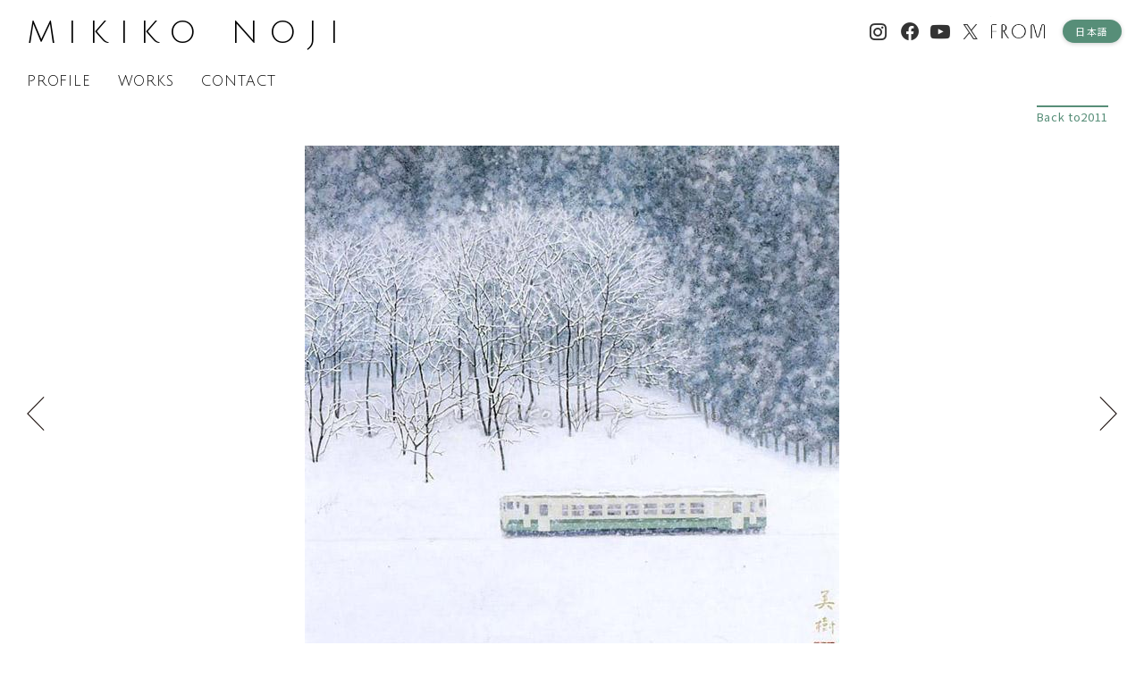

--- FILE ---
content_type: text/html; charset=UTF-8
request_url: https://nojimikiko.jp/en/works/series/trees/2011-59.html
body_size: 6848
content:
<!DOCTYPE HTML>
<html lang="ja">
<head>
<meta charset="utf-8">
<meta http-equiv="X-UA-Compatible" content="IE=edge">
<meta name="viewport" content="width=device-width, initial-scale=1">


<script src="https://nojimikiko.jp/wpcms/wp-content/themes/nojimikiko/css/slick.css"></script>
<link rel="stylesheet" href="https://nojimikiko.jp/wpcms/wp-content/themes/nojimikiko/css/reset.css?1644970436" type="text/css">
<link rel="stylesheet" href="https://nojimikiko.jp/wpcms/wp-content/themes/nojimikiko/css/layout.css?1644970435" type="text/css">
<link rel="stylesheet" href="https://nojimikiko.jp/wpcms/wp-content/themes/nojimikiko/style.css?1724223203" >

<link rel="apple-touch-icon" sizes="180x180" href="https://nojimikiko.jp/wpcms/wp-content/themes/nojimikiko/favicon/apple-touch-icon.png">
<link rel="icon" type="image/png" sizes="32x32" href="https://nojimikiko.jp/wpcms/wp-content/themes/nojimikiko/favicon/favicon-32x32.png">
<link rel="icon" type="image/png" sizes="16x16" href="https://nojimikiko.jp/wpcms/wp-content/themes/nojimikiko/favicon/favicon-16x16.png">
<link rel="manifest" href="https://nojimikiko.jp/wpcms/wp-content/themes/nojimikiko/favicon/site.webmanifest">
<link rel="mask-icon" href="https://nojimikiko.jp/wpcms/wp-content/themes/nojimikiko/favicon/safari-pinned-tab.svg" color="#5bbad5">
<meta name="msapplication-TileColor" content="#2d89ef">
<meta name="theme-color" content="#ffffff">

<script src="https://ajax.googleapis.com/ajax/libs/jquery/3.1.1/jquery.min.js"></script>

<title>White Season | MIKIKO NOJI</title>
<meta name='robots' content='max-image-preview:large' />
<link rel="alternate" title="oEmbed (JSON)" type="application/json+oembed" href="https://nojimikiko.jp/en/wp-json/oembed/1.0/embed?url=https%3A%2F%2Fnojimikiko.jp%2Fen%2Fworks%2Fseries%2Ftrees%2F2011-59.html" />
<link rel="alternate" title="oEmbed (XML)" type="text/xml+oembed" href="https://nojimikiko.jp/en/wp-json/oembed/1.0/embed?url=https%3A%2F%2Fnojimikiko.jp%2Fen%2Fworks%2Fseries%2Ftrees%2F2011-59.html&#038;format=xml" />
<style id='wp-img-auto-sizes-contain-inline-css' type='text/css'>
img:is([sizes=auto i],[sizes^="auto," i]){contain-intrinsic-size:3000px 1500px}
/*# sourceURL=wp-img-auto-sizes-contain-inline-css */
</style>
<link rel='stylesheet' id='sbi_styles-css' href='https://nojimikiko.jp/wpcms/wp-content/plugins/instagram-feed/css/sbi-styles.min.css?ver=6.10.0' type='text/css' media='all' />
<style id='wp-block-library-inline-css' type='text/css'>
:root{--wp-block-synced-color:#7a00df;--wp-block-synced-color--rgb:122,0,223;--wp-bound-block-color:var(--wp-block-synced-color);--wp-editor-canvas-background:#ddd;--wp-admin-theme-color:#007cba;--wp-admin-theme-color--rgb:0,124,186;--wp-admin-theme-color-darker-10:#006ba1;--wp-admin-theme-color-darker-10--rgb:0,107,160.5;--wp-admin-theme-color-darker-20:#005a87;--wp-admin-theme-color-darker-20--rgb:0,90,135;--wp-admin-border-width-focus:2px}@media (min-resolution:192dpi){:root{--wp-admin-border-width-focus:1.5px}}.wp-element-button{cursor:pointer}:root .has-very-light-gray-background-color{background-color:#eee}:root .has-very-dark-gray-background-color{background-color:#313131}:root .has-very-light-gray-color{color:#eee}:root .has-very-dark-gray-color{color:#313131}:root .has-vivid-green-cyan-to-vivid-cyan-blue-gradient-background{background:linear-gradient(135deg,#00d084,#0693e3)}:root .has-purple-crush-gradient-background{background:linear-gradient(135deg,#34e2e4,#4721fb 50%,#ab1dfe)}:root .has-hazy-dawn-gradient-background{background:linear-gradient(135deg,#faaca8,#dad0ec)}:root .has-subdued-olive-gradient-background{background:linear-gradient(135deg,#fafae1,#67a671)}:root .has-atomic-cream-gradient-background{background:linear-gradient(135deg,#fdd79a,#004a59)}:root .has-nightshade-gradient-background{background:linear-gradient(135deg,#330968,#31cdcf)}:root .has-midnight-gradient-background{background:linear-gradient(135deg,#020381,#2874fc)}:root{--wp--preset--font-size--normal:16px;--wp--preset--font-size--huge:42px}.has-regular-font-size{font-size:1em}.has-larger-font-size{font-size:2.625em}.has-normal-font-size{font-size:var(--wp--preset--font-size--normal)}.has-huge-font-size{font-size:var(--wp--preset--font-size--huge)}.has-text-align-center{text-align:center}.has-text-align-left{text-align:left}.has-text-align-right{text-align:right}.has-fit-text{white-space:nowrap!important}#end-resizable-editor-section{display:none}.aligncenter{clear:both}.items-justified-left{justify-content:flex-start}.items-justified-center{justify-content:center}.items-justified-right{justify-content:flex-end}.items-justified-space-between{justify-content:space-between}.screen-reader-text{border:0;clip-path:inset(50%);height:1px;margin:-1px;overflow:hidden;padding:0;position:absolute;width:1px;word-wrap:normal!important}.screen-reader-text:focus{background-color:#ddd;clip-path:none;color:#444;display:block;font-size:1em;height:auto;left:5px;line-height:normal;padding:15px 23px 14px;text-decoration:none;top:5px;width:auto;z-index:100000}html :where(.has-border-color){border-style:solid}html :where([style*=border-top-color]){border-top-style:solid}html :where([style*=border-right-color]){border-right-style:solid}html :where([style*=border-bottom-color]){border-bottom-style:solid}html :where([style*=border-left-color]){border-left-style:solid}html :where([style*=border-width]){border-style:solid}html :where([style*=border-top-width]){border-top-style:solid}html :where([style*=border-right-width]){border-right-style:solid}html :where([style*=border-bottom-width]){border-bottom-style:solid}html :where([style*=border-left-width]){border-left-style:solid}html :where(img[class*=wp-image-]){height:auto;max-width:100%}:where(figure){margin:0 0 1em}html :where(.is-position-sticky){--wp-admin--admin-bar--position-offset:var(--wp-admin--admin-bar--height,0px)}@media screen and (max-width:600px){html :where(.is-position-sticky){--wp-admin--admin-bar--position-offset:0px}}

/*# sourceURL=wp-block-library-inline-css */
</style><style id='global-styles-inline-css' type='text/css'>
:root{--wp--preset--aspect-ratio--square: 1;--wp--preset--aspect-ratio--4-3: 4/3;--wp--preset--aspect-ratio--3-4: 3/4;--wp--preset--aspect-ratio--3-2: 3/2;--wp--preset--aspect-ratio--2-3: 2/3;--wp--preset--aspect-ratio--16-9: 16/9;--wp--preset--aspect-ratio--9-16: 9/16;--wp--preset--color--black: #000000;--wp--preset--color--cyan-bluish-gray: #abb8c3;--wp--preset--color--white: #ffffff;--wp--preset--color--pale-pink: #f78da7;--wp--preset--color--vivid-red: #cf2e2e;--wp--preset--color--luminous-vivid-orange: #ff6900;--wp--preset--color--luminous-vivid-amber: #fcb900;--wp--preset--color--light-green-cyan: #7bdcb5;--wp--preset--color--vivid-green-cyan: #00d084;--wp--preset--color--pale-cyan-blue: #8ed1fc;--wp--preset--color--vivid-cyan-blue: #0693e3;--wp--preset--color--vivid-purple: #9b51e0;--wp--preset--gradient--vivid-cyan-blue-to-vivid-purple: linear-gradient(135deg,rgb(6,147,227) 0%,rgb(155,81,224) 100%);--wp--preset--gradient--light-green-cyan-to-vivid-green-cyan: linear-gradient(135deg,rgb(122,220,180) 0%,rgb(0,208,130) 100%);--wp--preset--gradient--luminous-vivid-amber-to-luminous-vivid-orange: linear-gradient(135deg,rgb(252,185,0) 0%,rgb(255,105,0) 100%);--wp--preset--gradient--luminous-vivid-orange-to-vivid-red: linear-gradient(135deg,rgb(255,105,0) 0%,rgb(207,46,46) 100%);--wp--preset--gradient--very-light-gray-to-cyan-bluish-gray: linear-gradient(135deg,rgb(238,238,238) 0%,rgb(169,184,195) 100%);--wp--preset--gradient--cool-to-warm-spectrum: linear-gradient(135deg,rgb(74,234,220) 0%,rgb(151,120,209) 20%,rgb(207,42,186) 40%,rgb(238,44,130) 60%,rgb(251,105,98) 80%,rgb(254,248,76) 100%);--wp--preset--gradient--blush-light-purple: linear-gradient(135deg,rgb(255,206,236) 0%,rgb(152,150,240) 100%);--wp--preset--gradient--blush-bordeaux: linear-gradient(135deg,rgb(254,205,165) 0%,rgb(254,45,45) 50%,rgb(107,0,62) 100%);--wp--preset--gradient--luminous-dusk: linear-gradient(135deg,rgb(255,203,112) 0%,rgb(199,81,192) 50%,rgb(65,88,208) 100%);--wp--preset--gradient--pale-ocean: linear-gradient(135deg,rgb(255,245,203) 0%,rgb(182,227,212) 50%,rgb(51,167,181) 100%);--wp--preset--gradient--electric-grass: linear-gradient(135deg,rgb(202,248,128) 0%,rgb(113,206,126) 100%);--wp--preset--gradient--midnight: linear-gradient(135deg,rgb(2,3,129) 0%,rgb(40,116,252) 100%);--wp--preset--font-size--small: 13px;--wp--preset--font-size--medium: 20px;--wp--preset--font-size--large: 36px;--wp--preset--font-size--x-large: 42px;--wp--preset--spacing--20: 0.44rem;--wp--preset--spacing--30: 0.67rem;--wp--preset--spacing--40: 1rem;--wp--preset--spacing--50: 1.5rem;--wp--preset--spacing--60: 2.25rem;--wp--preset--spacing--70: 3.38rem;--wp--preset--spacing--80: 5.06rem;--wp--preset--shadow--natural: 6px 6px 9px rgba(0, 0, 0, 0.2);--wp--preset--shadow--deep: 12px 12px 50px rgba(0, 0, 0, 0.4);--wp--preset--shadow--sharp: 6px 6px 0px rgba(0, 0, 0, 0.2);--wp--preset--shadow--outlined: 6px 6px 0px -3px rgb(255, 255, 255), 6px 6px rgb(0, 0, 0);--wp--preset--shadow--crisp: 6px 6px 0px rgb(0, 0, 0);}:where(.is-layout-flex){gap: 0.5em;}:where(.is-layout-grid){gap: 0.5em;}body .is-layout-flex{display: flex;}.is-layout-flex{flex-wrap: wrap;align-items: center;}.is-layout-flex > :is(*, div){margin: 0;}body .is-layout-grid{display: grid;}.is-layout-grid > :is(*, div){margin: 0;}:where(.wp-block-columns.is-layout-flex){gap: 2em;}:where(.wp-block-columns.is-layout-grid){gap: 2em;}:where(.wp-block-post-template.is-layout-flex){gap: 1.25em;}:where(.wp-block-post-template.is-layout-grid){gap: 1.25em;}.has-black-color{color: var(--wp--preset--color--black) !important;}.has-cyan-bluish-gray-color{color: var(--wp--preset--color--cyan-bluish-gray) !important;}.has-white-color{color: var(--wp--preset--color--white) !important;}.has-pale-pink-color{color: var(--wp--preset--color--pale-pink) !important;}.has-vivid-red-color{color: var(--wp--preset--color--vivid-red) !important;}.has-luminous-vivid-orange-color{color: var(--wp--preset--color--luminous-vivid-orange) !important;}.has-luminous-vivid-amber-color{color: var(--wp--preset--color--luminous-vivid-amber) !important;}.has-light-green-cyan-color{color: var(--wp--preset--color--light-green-cyan) !important;}.has-vivid-green-cyan-color{color: var(--wp--preset--color--vivid-green-cyan) !important;}.has-pale-cyan-blue-color{color: var(--wp--preset--color--pale-cyan-blue) !important;}.has-vivid-cyan-blue-color{color: var(--wp--preset--color--vivid-cyan-blue) !important;}.has-vivid-purple-color{color: var(--wp--preset--color--vivid-purple) !important;}.has-black-background-color{background-color: var(--wp--preset--color--black) !important;}.has-cyan-bluish-gray-background-color{background-color: var(--wp--preset--color--cyan-bluish-gray) !important;}.has-white-background-color{background-color: var(--wp--preset--color--white) !important;}.has-pale-pink-background-color{background-color: var(--wp--preset--color--pale-pink) !important;}.has-vivid-red-background-color{background-color: var(--wp--preset--color--vivid-red) !important;}.has-luminous-vivid-orange-background-color{background-color: var(--wp--preset--color--luminous-vivid-orange) !important;}.has-luminous-vivid-amber-background-color{background-color: var(--wp--preset--color--luminous-vivid-amber) !important;}.has-light-green-cyan-background-color{background-color: var(--wp--preset--color--light-green-cyan) !important;}.has-vivid-green-cyan-background-color{background-color: var(--wp--preset--color--vivid-green-cyan) !important;}.has-pale-cyan-blue-background-color{background-color: var(--wp--preset--color--pale-cyan-blue) !important;}.has-vivid-cyan-blue-background-color{background-color: var(--wp--preset--color--vivid-cyan-blue) !important;}.has-vivid-purple-background-color{background-color: var(--wp--preset--color--vivid-purple) !important;}.has-black-border-color{border-color: var(--wp--preset--color--black) !important;}.has-cyan-bluish-gray-border-color{border-color: var(--wp--preset--color--cyan-bluish-gray) !important;}.has-white-border-color{border-color: var(--wp--preset--color--white) !important;}.has-pale-pink-border-color{border-color: var(--wp--preset--color--pale-pink) !important;}.has-vivid-red-border-color{border-color: var(--wp--preset--color--vivid-red) !important;}.has-luminous-vivid-orange-border-color{border-color: var(--wp--preset--color--luminous-vivid-orange) !important;}.has-luminous-vivid-amber-border-color{border-color: var(--wp--preset--color--luminous-vivid-amber) !important;}.has-light-green-cyan-border-color{border-color: var(--wp--preset--color--light-green-cyan) !important;}.has-vivid-green-cyan-border-color{border-color: var(--wp--preset--color--vivid-green-cyan) !important;}.has-pale-cyan-blue-border-color{border-color: var(--wp--preset--color--pale-cyan-blue) !important;}.has-vivid-cyan-blue-border-color{border-color: var(--wp--preset--color--vivid-cyan-blue) !important;}.has-vivid-purple-border-color{border-color: var(--wp--preset--color--vivid-purple) !important;}.has-vivid-cyan-blue-to-vivid-purple-gradient-background{background: var(--wp--preset--gradient--vivid-cyan-blue-to-vivid-purple) !important;}.has-light-green-cyan-to-vivid-green-cyan-gradient-background{background: var(--wp--preset--gradient--light-green-cyan-to-vivid-green-cyan) !important;}.has-luminous-vivid-amber-to-luminous-vivid-orange-gradient-background{background: var(--wp--preset--gradient--luminous-vivid-amber-to-luminous-vivid-orange) !important;}.has-luminous-vivid-orange-to-vivid-red-gradient-background{background: var(--wp--preset--gradient--luminous-vivid-orange-to-vivid-red) !important;}.has-very-light-gray-to-cyan-bluish-gray-gradient-background{background: var(--wp--preset--gradient--very-light-gray-to-cyan-bluish-gray) !important;}.has-cool-to-warm-spectrum-gradient-background{background: var(--wp--preset--gradient--cool-to-warm-spectrum) !important;}.has-blush-light-purple-gradient-background{background: var(--wp--preset--gradient--blush-light-purple) !important;}.has-blush-bordeaux-gradient-background{background: var(--wp--preset--gradient--blush-bordeaux) !important;}.has-luminous-dusk-gradient-background{background: var(--wp--preset--gradient--luminous-dusk) !important;}.has-pale-ocean-gradient-background{background: var(--wp--preset--gradient--pale-ocean) !important;}.has-electric-grass-gradient-background{background: var(--wp--preset--gradient--electric-grass) !important;}.has-midnight-gradient-background{background: var(--wp--preset--gradient--midnight) !important;}.has-small-font-size{font-size: var(--wp--preset--font-size--small) !important;}.has-medium-font-size{font-size: var(--wp--preset--font-size--medium) !important;}.has-large-font-size{font-size: var(--wp--preset--font-size--large) !important;}.has-x-large-font-size{font-size: var(--wp--preset--font-size--x-large) !important;}
/*# sourceURL=global-styles-inline-css */
</style>

<style id='classic-theme-styles-inline-css' type='text/css'>
/*! This file is auto-generated */
.wp-block-button__link{color:#fff;background-color:#32373c;border-radius:9999px;box-shadow:none;text-decoration:none;padding:calc(.667em + 2px) calc(1.333em + 2px);font-size:1.125em}.wp-block-file__button{background:#32373c;color:#fff;text-decoration:none}
/*# sourceURL=/wp-includes/css/classic-themes.min.css */
</style>
<link rel='stylesheet' id='bogo-css' href='https://nojimikiko.jp/wpcms/wp-content/plugins/bogo/includes/css/style.css?ver=3.9.1' type='text/css' media='all' />
<link rel='stylesheet' id='contact-form-7-css' href='https://nojimikiko.jp/wpcms/wp-content/plugins/contact-form-7/includes/css/styles.css?ver=6.0.2' type='text/css' media='all' />
<link rel="https://api.w.org/" href="https://nojimikiko.jp/en/wp-json/" /><link rel="alternate" title="JSON" type="application/json" href="https://nojimikiko.jp/en/wp-json/wp/v2/posts/3915" /><link rel="canonical" href="https://nojimikiko.jp/en/works/series/trees/2011-59.html" />
<link rel="alternate" href="https://nojimikiko.jp/works/series/trees/2011-59.html" hreflang="ja" />
<link rel="alternate" href="https://nojimikiko.jp/en/works/series/trees/2011-59.html" hreflang="en-US" />

<meta property="og:title" content="White Season | MIKIKO NOJI" />
<meta name="twitter:title" content="White Season | MIKIKO NOJI" />

<meta name="description"  content="-Tadami Line, Fukushima Prefecture- 2011 S6" />
<meta property="og:description" content="-Tadami Line, Fukushima Prefecture- 2011 S6" />
<meta name="twitter:description" content="-Tadami Line, Fukushima Prefecture- 2011 S6" />

<meta property="og:image" content="https://nojimikiko.jp/wpcms/wp-content/uploads/2022/03/2011-59.jpg?v=1715231412">
<meta name="twitter:card" content="summary_large_image" />
<meta property="og:type" content="article" />

<link rel="preconnect" href="https://fonts.googleapis.com">
<link rel="preconnect" href="https://fonts.gstatic.com" crossorigin>
<link href="https://fonts.googleapis.com/css2?family=Julius+Sans+One&family=Klee+One&family=Noto+Sans+JP:wght@300;400&display=swap" rel="stylesheet">

<!----------- google analytics [begin] ----------->
<script type="text/javascript">

 var _gaq = _gaq || [];
 _gaq.push(['_setAccount', 'UA-21286214-2']);
 _gaq.push(['_trackPageview']);

 (function() {
   var ga = document.createElement('script'); ga.type = 'text/javascript'; ga.async = true;
   ga.src = ('https:' == document.location.protocol ～ 'https://ssl' : 'http://www') + '.google-analytics.com/ga.js';
   var s = document.getElementsByTagName('script')[0]; s.parentNode.insertBefore(ga, s);
 })();

</script>
<!----------- google analytics [end] ----------->

</head>
<body id="2011-59">
<a id="backtop"></a>
<header>
<div class="header-grid">
	<div class="header-left">

		<div id="main-logo"><h1><a href="https://nojimikiko.jp/en">MIKIKO NOJI</a></h1></div>

	</div>

	<nav class="header-sns header-sns-normal pc-only">
		<ul>

		<li id="navi-instagram" class="header-navi-sns"><a href="https://www.instagram.com/nojimikiko/" target="_blank">Instagram</a></li>
		<li id="navi-facebook" class="header-navi-sns"><a href="https://www.facebook.com/mikko.noji" target="_blank">Facebook</a></li>
		<li id="navi-youtube" class="header-navi-sns"><a href="https://www.youtube.com/channel/UCF3izYNQSgQ9Q3eVBvhxa_g" target="_blank">YouTube</a></li>
		<li id="navi-twitter" class="header-navi-sns"><a href="https://twitter.com/Noji_Mikiko" target="_blank">Twitter</a></li>
		<li id="navi-from"><a href="https://from-artists.com/" target="_blank">FROM</a></li>
<li class="navi-language"><ul class="bogo-language-switcher list-view"><li class="en-US en current first"><span class="bogo-language-name"><a rel="alternate" hreflang="en-US" href="https://nojimikiko.jp/en/works/series/trees/2011-59.html" title="English" class="current" aria-current="page">English</a></span></li>
<li class="ja last"><span class="bogo-language-name"><a rel="alternate" hreflang="ja" href="https://nojimikiko.jp/works/series/trees/2011-59.html" title="日本語">日本語</a></span></li>
</ul></li>

		</ul>
    </nav>
	<div class="header-bottom pc-only">

		<nav class="main-navi">
		<ul class="flex flex-sp-sep-2 flex-wrap">
		<li><a href="https://nojimikiko.jp/en/profile/" class="menu-profile ">PROFILE</a></li>
		<li><a href="https://nojimikiko.jp/en/works/2023/" class="menu-works ">WORKS</a></li>
		<li><a href="https://nojimikiko.jp/en/contact/" class="menu-contact ">CONTACT</a></li>
		</ul>
		</nav>
	</div>

</div>
</header>
<a class="drawr-btn"><span>&nbsp;</span></a>
<nav class="drawr">
	<ul class="drawer-menu">
		<li>
			<ul class="drawer-lang flex">
<li class="navi-language"><ul class="bogo-language-switcher list-view"><li class="en-US en current first"><span class="bogo-language-name"><a rel="alternate" hreflang="en-US" href="https://nojimikiko.jp/en/works/series/trees/2011-59.html" title="English" class="current" aria-current="page">English</a></span></li>
<li class="ja last"><span class="bogo-language-name"><a rel="alternate" hreflang="ja" href="https://nojimikiko.jp/works/series/trees/2011-59.html" title="日本語">日本語</a></span></li>
</ul></li>
			</ul>
			<div class="drawer-search container-fluid">
<form method="get" id="searchform" action="https://nojimikiko.jp/en">
<input type="text" name="s" id="s" placeholder="作品検索"/>
<button type="submit">検索する</button>
</form>
			</div>
		</li>

		<li><a href="https://nojimikiko.jp/en/">TOP</a></li>

		<li class="has-submenu"><div class="accordion">PROFILE</div>
			<nav class="drawr-sub-container">
				<ul class="drawr-sub drawr-sub-normal">
					<li><a href="https://nojimikiko.jp/en/profile">Profile</a></li>
					<li><a href="https://nojimikiko.jp/en/profile-2">Concept</a></li>
				<ul>
			</nav>
		</li>

		<li class="has-submenu"><div class="accordion">WORKS</div>
<nav class="drawr-sub-container"><ul id="menu-%e5%b9%b4%e5%88%a5%e3%83%a1%e3%83%8b%e3%83%a5%e3%83%bc" class="drawr-sub drawr-sub-year"><li id="menu-item-7921" class="menu-item menu-item-type-taxonomy menu-item-object-category menu-item-7921"><a href="https://nojimikiko.jp/en/category/works/2023">2023</a></li>
<li id="menu-item-7455" class="menu-item menu-item-type-taxonomy menu-item-object-category menu-item-7455"><a href="https://nojimikiko.jp/en/category/works/2022">2022</a></li>
<li id="menu-item-2436" class="menu-item menu-item-type-taxonomy menu-item-object-category menu-item-2436"><a href="https://nojimikiko.jp/en/category/works/2021">2021</a></li>
<li id="menu-item-2435" class="menu-item menu-item-type-taxonomy menu-item-object-category menu-item-2435"><a href="https://nojimikiko.jp/en/category/works/2020">2020</a></li>
<li id="menu-item-2434" class="menu-item menu-item-type-taxonomy menu-item-object-category menu-item-2434"><a href="https://nojimikiko.jp/en/category/works/2019">2019</a></li>
<li id="menu-item-2433" class="menu-item menu-item-type-taxonomy menu-item-object-category menu-item-2433"><a href="https://nojimikiko.jp/en/category/works/2018">2018</a></li>
<li id="menu-item-2432" class="menu-item menu-item-type-taxonomy menu-item-object-category menu-item-2432"><a href="https://nojimikiko.jp/en/category/works/2017">2017</a></li>
<li id="menu-item-2431" class="menu-item menu-item-type-taxonomy menu-item-object-category menu-item-2431"><a href="https://nojimikiko.jp/en/category/works/2016">2016</a></li>
<li id="menu-item-2430" class="menu-item menu-item-type-taxonomy menu-item-object-category menu-item-2430"><a href="https://nojimikiko.jp/en/category/works/2015">2015</a></li>
<li id="menu-item-2429" class="menu-item menu-item-type-taxonomy menu-item-object-category menu-item-2429"><a href="https://nojimikiko.jp/en/category/works/2014">2014</a></li>
<li id="menu-item-2615" class="menu-item menu-item-type-taxonomy menu-item-object-category menu-item-2615"><a href="https://nojimikiko.jp/en/category/works/2013">2013</a></li>
<li id="menu-item-2967" class="menu-item menu-item-type-taxonomy menu-item-object-category menu-item-2967"><a href="https://nojimikiko.jp/en/category/works/2012">2012</a></li>
<li id="menu-item-3319" class="menu-item menu-item-type-taxonomy menu-item-object-category current-post-ancestor current-menu-parent current-post-parent menu-item-3319"><a href="https://nojimikiko.jp/en/category/works/2011">2011</a></li>
<li id="menu-item-4281" class="menu-item menu-item-type-taxonomy menu-item-object-category menu-item-4281"><a href="https://nojimikiko.jp/en/category/works/2010">2010</a></li>
<li id="menu-item-4280" class="menu-item menu-item-type-taxonomy menu-item-object-category menu-item-4280"><a href="https://nojimikiko.jp/en/category/works/2009">2009</a></li>
<li id="menu-item-4718" class="menu-item menu-item-type-taxonomy menu-item-object-category menu-item-4718"><a href="https://nojimikiko.jp/en/category/works/2008">2008</a></li>
<li id="menu-item-5162" class="menu-item menu-item-type-taxonomy menu-item-object-category menu-item-5162"><a href="https://nojimikiko.jp/en/category/works/2007">2007</a></li>
<li id="menu-item-5473" class="menu-item menu-item-type-taxonomy menu-item-object-category menu-item-5473"><a href="https://nojimikiko.jp/en/category/works/2006">2006</a></li>
<li id="menu-item-5993" class="menu-item menu-item-type-taxonomy menu-item-object-category menu-item-5993"><a href="https://nojimikiko.jp/en/category/works/2005">2005</a></li>
<li id="menu-item-5992" class="menu-item menu-item-type-taxonomy menu-item-object-category menu-item-5992"><a href="https://nojimikiko.jp/en/category/works/2004">2004</a></li>
<li id="menu-item-6253" class="menu-item menu-item-type-taxonomy menu-item-object-category menu-item-6253"><a href="https://nojimikiko.jp/en/category/works/2003">2003</a></li>
<li id="menu-item-6252" class="menu-item menu-item-type-taxonomy menu-item-object-category menu-item-6252"><a href="https://nojimikiko.jp/en/category/works/2002">2002</a></li>
<li id="menu-item-6573" class="menu-item menu-item-type-taxonomy menu-item-object-category menu-item-6573"><a href="https://nojimikiko.jp/en/category/works/2001">2001</a></li>
<li id="menu-item-6572" class="menu-item menu-item-type-taxonomy menu-item-object-category menu-item-6572"><a href="https://nojimikiko.jp/en/category/works/2000">2000</a></li>
<li id="menu-item-6637" class="menu-item menu-item-type-taxonomy menu-item-object-category menu-item-6637"><a href="https://nojimikiko.jp/en/category/works/1999">1999</a></li>
<li id="menu-item-6636" class="menu-item menu-item-type-taxonomy menu-item-object-category menu-item-6636"><a href="https://nojimikiko.jp/en/category/works/1998">1998</a></li>
</ul></nav>		</li>

		<li><a href="https://nojimikiko.jp/en/contact/">CONTACT</a></li>


		<li class="container">
			<ul class="drawer-snsmenu">
		<li id="navi-instagram" class="header-navi-sns"><a href="https://www.instagram.com/nojimikiko/" target="_blank">Instagram</a></li>
		<li id="navi-facebook" class="header-navi-sns"><a href="https://www.facebook.com/mikko.noji" target="_blank">Facebook</a></li>
		<li id="navi-youtube" class="header-navi-sns"><a href="https://www.youtube.com/channel/UCF3izYNQSgQ9Q3eVBvhxa_g" target="_blank">YouTube</a></li>
		<li id="navi-twitter" class="header-navi-sns"><a href="https://twitter.com/Noji_Mikiko" target="_blank">Twitter</a></li>
		<li id="navi-from"><a href="https://from-artists.com/" target="_blank">FROM</a></li>
			</ul>
		</li>
	</ul>
</nav>
<a name="backtop" id="backtop"> </a><nav class="container single-backbtn">   	<div class="single-back-en">

<a href="https://nojimikiko.jp/en/works/2011">2011</a>

</div></nav>

<article class="single-container">

<div class="works-img flex flex-middle">
		<div class="next-postlink">
	<a href="https://nojimikiko.jp/en/works/series/trees/2011-60.html" rel="next"><img src="https://nojimikiko.jp/wpcms/wp-content/themes/nojimikiko/images/etc/arrow-next.svg" alt="次の作品へ" /></a>	</div>
	<div class="container works-img wide-off">
	<img width="598" height="600" src="https://nojimikiko.jp/wpcms/wp-content/uploads/2022/03/2011-59.jpg?v=1715231412" class="attachment-full size-full wp-post-image" alt="" decoding="async" fetchpriority="high" srcset="https://nojimikiko.jp/wpcms/wp-content/uploads/2022/03/2011-59.jpg?v=1715231412 598w, https://nojimikiko.jp/wpcms/wp-content/uploads/2022/03/2011-59-320x320.jpg?v=1715231412 320w" sizes="(max-width: 598px) 100vw, 598px" /></div>

		<div class="before-postlink">
	<a href="https://nojimikiko.jp/en/works/series/trees/2011-58.html" rel="prev"><img src="https://nojimikiko.jp/wpcms/wp-content/themes/nojimikiko/images/etc/arrow-prev.svg" alt="前の作品へ" /></a>	</div>
	



</div>
<div class="container">
	<div class="single-content">
	<h1>White Season</h1>
<div class="works-title">
<div class="works-subtitle">
<div class="works-title">
<div class="works-subtitle">-Tadami Line, Fukushima Prefecture-</div>
</div>
<div class="works-title-info">
<div class="works-year">2011</div>
<div class="works-size">S6</div>
</div>
</div>
</div>




	</div>
	<div class="entry-categories">
		<h4>categories</h4>

		<ul>
<li><a href="https://nojimikiko.jp/en/category/works/2011">2011</a></li><li><a href="https://nojimikiko.jp/en/category/works/size/6">No. 6</a></li><li><a href="https://nojimikiko.jp/en/category/works/season/winter">Winter</a></li><li><a href="https://nojimikiko.jp/en/category/works/series/trees">Tree & Natural</a></li>		</ul>
	</div>
</div>
</article>
<footer class="container-fluid">
	<div class="footer-normal">
		<div class="pagebackswitch"><a href="#backtop" class="btn-backtop scroll">このページの一番上に戻る</a></div>
		<div id="copyright">&copy; MIKIKO NOJI All rights reserved.</div>
	</div>

</footer>

<nav class="footer-sns sp-only">
		<ul>
		<li id="navi-instagram" class="header-navi-sns"><a href="https://www.instagram.com/nojimikiko/" target="_blank">Instagram</a></li>
		<li id="navi-facebook" class="header-navi-sns"><a href="https://www.facebook.com/mikko.noji" target="_blank">Facebook</a></li>
		<li id="navi-youtube" class="header-navi-sns"><a href="https://www.youtube.com/channel/UCF3izYNQSgQ9Q3eVBvhxa_g" target="_blank">YouTube</a></li>
		<li id="navi-twitter" class="header-navi-sns"><a href="https://twitter.com/Noji_Mikiko" target="_blank">Twitter</a></li>
		<li id="navi-from"><a href="https://from-artists.com/" target="_blank">FROM</a></li>
		</ul>
</nav>

<script src="https://nojimikiko.jp/wpcms/wp-content/themes/nojimikiko/js/drawr.js"></script>
<script src="https://nojimikiko.jp/wpcms/wp-content/themes/nojimikiko/js/smoothscroll.js"></script>
<script src="https://nojimikiko.jp/wpcms/wp-content/themes/nojimikiko/js/pageback.js"></script>
<script type="speculationrules">
{"prefetch":[{"source":"document","where":{"and":[{"href_matches":"/en/*"},{"not":{"href_matches":["/wpcms/wp-*.php","/wpcms/wp-admin/*","/wpcms/wp-content/uploads/*","/wpcms/wp-content/*","/wpcms/wp-content/plugins/*","/wpcms/wp-content/themes/nojimikiko/*","/en/*\\?(.+)"]}},{"not":{"selector_matches":"a[rel~=\"nofollow\"]"}},{"not":{"selector_matches":".no-prefetch, .no-prefetch a"}}]},"eagerness":"conservative"}]}
</script>
<!-- Instagram Feed JS -->
<script type="text/javascript">
var sbiajaxurl = "https://nojimikiko.jp/wpcms/wp-admin/admin-ajax.php";
</script>
<script type="text/javascript" src="https://nojimikiko.jp/wpcms/wp-includes/js/dist/hooks.min.js?ver=dd5603f07f9220ed27f1" id="wp-hooks-js"></script>
<script type="text/javascript" src="https://nojimikiko.jp/wpcms/wp-includes/js/dist/i18n.min.js?ver=c26c3dc7bed366793375" id="wp-i18n-js"></script>
<script type="text/javascript" id="wp-i18n-js-after">
/* <![CDATA[ */
wp.i18n.setLocaleData( { 'text direction\u0004ltr': [ 'ltr' ] } );
//# sourceURL=wp-i18n-js-after
/* ]]> */
</script>
<script type="text/javascript" src="https://nojimikiko.jp/wpcms/wp-content/plugins/contact-form-7/includes/swv/js/index.js?ver=6.0.2" id="swv-js"></script>
<script type="text/javascript" id="contact-form-7-js-before">
/* <![CDATA[ */
var wpcf7 = {
    "api": {
        "root": "https:\/\/nojimikiko.jp\/en\/wp-json\/",
        "namespace": "contact-form-7\/v1"
    }
};
//# sourceURL=contact-form-7-js-before
/* ]]> */
</script>
<script type="text/javascript" src="https://nojimikiko.jp/wpcms/wp-content/plugins/contact-form-7/includes/js/index.js?ver=6.0.2" id="contact-form-7-js"></script>
<script type="text/javascript" src="https://www.google.com/recaptcha/api.js?render=6LewK00iAAAAACM81poty0duWBXQY0dgWKACwn99&amp;ver=3.0" id="google-recaptcha-js"></script>
<script type="text/javascript" src="https://nojimikiko.jp/wpcms/wp-includes/js/dist/vendor/wp-polyfill.min.js?ver=3.15.0" id="wp-polyfill-js"></script>
<script type="text/javascript" id="wpcf7-recaptcha-js-before">
/* <![CDATA[ */
var wpcf7_recaptcha = {
    "sitekey": "6LewK00iAAAAACM81poty0duWBXQY0dgWKACwn99",
    "actions": {
        "homepage": "homepage",
        "contactform": "contactform"
    }
};
//# sourceURL=wpcf7-recaptcha-js-before
/* ]]> */
</script>
<script type="text/javascript" src="https://nojimikiko.jp/wpcms/wp-content/plugins/contact-form-7/modules/recaptcha/index.js?ver=6.0.2" id="wpcf7-recaptcha-js"></script>
</body>
</html>

--- FILE ---
content_type: text/html; charset=utf-8
request_url: https://www.google.com/recaptcha/api2/anchor?ar=1&k=6LewK00iAAAAACM81poty0duWBXQY0dgWKACwn99&co=aHR0cHM6Ly9ub2ppbWlraWtvLmpwOjQ0Mw..&hl=en&v=PoyoqOPhxBO7pBk68S4YbpHZ&size=invisible&anchor-ms=20000&execute-ms=30000&cb=oscjrbzrx4y
body_size: 48687
content:
<!DOCTYPE HTML><html dir="ltr" lang="en"><head><meta http-equiv="Content-Type" content="text/html; charset=UTF-8">
<meta http-equiv="X-UA-Compatible" content="IE=edge">
<title>reCAPTCHA</title>
<style type="text/css">
/* cyrillic-ext */
@font-face {
  font-family: 'Roboto';
  font-style: normal;
  font-weight: 400;
  font-stretch: 100%;
  src: url(//fonts.gstatic.com/s/roboto/v48/KFO7CnqEu92Fr1ME7kSn66aGLdTylUAMa3GUBHMdazTgWw.woff2) format('woff2');
  unicode-range: U+0460-052F, U+1C80-1C8A, U+20B4, U+2DE0-2DFF, U+A640-A69F, U+FE2E-FE2F;
}
/* cyrillic */
@font-face {
  font-family: 'Roboto';
  font-style: normal;
  font-weight: 400;
  font-stretch: 100%;
  src: url(//fonts.gstatic.com/s/roboto/v48/KFO7CnqEu92Fr1ME7kSn66aGLdTylUAMa3iUBHMdazTgWw.woff2) format('woff2');
  unicode-range: U+0301, U+0400-045F, U+0490-0491, U+04B0-04B1, U+2116;
}
/* greek-ext */
@font-face {
  font-family: 'Roboto';
  font-style: normal;
  font-weight: 400;
  font-stretch: 100%;
  src: url(//fonts.gstatic.com/s/roboto/v48/KFO7CnqEu92Fr1ME7kSn66aGLdTylUAMa3CUBHMdazTgWw.woff2) format('woff2');
  unicode-range: U+1F00-1FFF;
}
/* greek */
@font-face {
  font-family: 'Roboto';
  font-style: normal;
  font-weight: 400;
  font-stretch: 100%;
  src: url(//fonts.gstatic.com/s/roboto/v48/KFO7CnqEu92Fr1ME7kSn66aGLdTylUAMa3-UBHMdazTgWw.woff2) format('woff2');
  unicode-range: U+0370-0377, U+037A-037F, U+0384-038A, U+038C, U+038E-03A1, U+03A3-03FF;
}
/* math */
@font-face {
  font-family: 'Roboto';
  font-style: normal;
  font-weight: 400;
  font-stretch: 100%;
  src: url(//fonts.gstatic.com/s/roboto/v48/KFO7CnqEu92Fr1ME7kSn66aGLdTylUAMawCUBHMdazTgWw.woff2) format('woff2');
  unicode-range: U+0302-0303, U+0305, U+0307-0308, U+0310, U+0312, U+0315, U+031A, U+0326-0327, U+032C, U+032F-0330, U+0332-0333, U+0338, U+033A, U+0346, U+034D, U+0391-03A1, U+03A3-03A9, U+03B1-03C9, U+03D1, U+03D5-03D6, U+03F0-03F1, U+03F4-03F5, U+2016-2017, U+2034-2038, U+203C, U+2040, U+2043, U+2047, U+2050, U+2057, U+205F, U+2070-2071, U+2074-208E, U+2090-209C, U+20D0-20DC, U+20E1, U+20E5-20EF, U+2100-2112, U+2114-2115, U+2117-2121, U+2123-214F, U+2190, U+2192, U+2194-21AE, U+21B0-21E5, U+21F1-21F2, U+21F4-2211, U+2213-2214, U+2216-22FF, U+2308-230B, U+2310, U+2319, U+231C-2321, U+2336-237A, U+237C, U+2395, U+239B-23B7, U+23D0, U+23DC-23E1, U+2474-2475, U+25AF, U+25B3, U+25B7, U+25BD, U+25C1, U+25CA, U+25CC, U+25FB, U+266D-266F, U+27C0-27FF, U+2900-2AFF, U+2B0E-2B11, U+2B30-2B4C, U+2BFE, U+3030, U+FF5B, U+FF5D, U+1D400-1D7FF, U+1EE00-1EEFF;
}
/* symbols */
@font-face {
  font-family: 'Roboto';
  font-style: normal;
  font-weight: 400;
  font-stretch: 100%;
  src: url(//fonts.gstatic.com/s/roboto/v48/KFO7CnqEu92Fr1ME7kSn66aGLdTylUAMaxKUBHMdazTgWw.woff2) format('woff2');
  unicode-range: U+0001-000C, U+000E-001F, U+007F-009F, U+20DD-20E0, U+20E2-20E4, U+2150-218F, U+2190, U+2192, U+2194-2199, U+21AF, U+21E6-21F0, U+21F3, U+2218-2219, U+2299, U+22C4-22C6, U+2300-243F, U+2440-244A, U+2460-24FF, U+25A0-27BF, U+2800-28FF, U+2921-2922, U+2981, U+29BF, U+29EB, U+2B00-2BFF, U+4DC0-4DFF, U+FFF9-FFFB, U+10140-1018E, U+10190-1019C, U+101A0, U+101D0-101FD, U+102E0-102FB, U+10E60-10E7E, U+1D2C0-1D2D3, U+1D2E0-1D37F, U+1F000-1F0FF, U+1F100-1F1AD, U+1F1E6-1F1FF, U+1F30D-1F30F, U+1F315, U+1F31C, U+1F31E, U+1F320-1F32C, U+1F336, U+1F378, U+1F37D, U+1F382, U+1F393-1F39F, U+1F3A7-1F3A8, U+1F3AC-1F3AF, U+1F3C2, U+1F3C4-1F3C6, U+1F3CA-1F3CE, U+1F3D4-1F3E0, U+1F3ED, U+1F3F1-1F3F3, U+1F3F5-1F3F7, U+1F408, U+1F415, U+1F41F, U+1F426, U+1F43F, U+1F441-1F442, U+1F444, U+1F446-1F449, U+1F44C-1F44E, U+1F453, U+1F46A, U+1F47D, U+1F4A3, U+1F4B0, U+1F4B3, U+1F4B9, U+1F4BB, U+1F4BF, U+1F4C8-1F4CB, U+1F4D6, U+1F4DA, U+1F4DF, U+1F4E3-1F4E6, U+1F4EA-1F4ED, U+1F4F7, U+1F4F9-1F4FB, U+1F4FD-1F4FE, U+1F503, U+1F507-1F50B, U+1F50D, U+1F512-1F513, U+1F53E-1F54A, U+1F54F-1F5FA, U+1F610, U+1F650-1F67F, U+1F687, U+1F68D, U+1F691, U+1F694, U+1F698, U+1F6AD, U+1F6B2, U+1F6B9-1F6BA, U+1F6BC, U+1F6C6-1F6CF, U+1F6D3-1F6D7, U+1F6E0-1F6EA, U+1F6F0-1F6F3, U+1F6F7-1F6FC, U+1F700-1F7FF, U+1F800-1F80B, U+1F810-1F847, U+1F850-1F859, U+1F860-1F887, U+1F890-1F8AD, U+1F8B0-1F8BB, U+1F8C0-1F8C1, U+1F900-1F90B, U+1F93B, U+1F946, U+1F984, U+1F996, U+1F9E9, U+1FA00-1FA6F, U+1FA70-1FA7C, U+1FA80-1FA89, U+1FA8F-1FAC6, U+1FACE-1FADC, U+1FADF-1FAE9, U+1FAF0-1FAF8, U+1FB00-1FBFF;
}
/* vietnamese */
@font-face {
  font-family: 'Roboto';
  font-style: normal;
  font-weight: 400;
  font-stretch: 100%;
  src: url(//fonts.gstatic.com/s/roboto/v48/KFO7CnqEu92Fr1ME7kSn66aGLdTylUAMa3OUBHMdazTgWw.woff2) format('woff2');
  unicode-range: U+0102-0103, U+0110-0111, U+0128-0129, U+0168-0169, U+01A0-01A1, U+01AF-01B0, U+0300-0301, U+0303-0304, U+0308-0309, U+0323, U+0329, U+1EA0-1EF9, U+20AB;
}
/* latin-ext */
@font-face {
  font-family: 'Roboto';
  font-style: normal;
  font-weight: 400;
  font-stretch: 100%;
  src: url(//fonts.gstatic.com/s/roboto/v48/KFO7CnqEu92Fr1ME7kSn66aGLdTylUAMa3KUBHMdazTgWw.woff2) format('woff2');
  unicode-range: U+0100-02BA, U+02BD-02C5, U+02C7-02CC, U+02CE-02D7, U+02DD-02FF, U+0304, U+0308, U+0329, U+1D00-1DBF, U+1E00-1E9F, U+1EF2-1EFF, U+2020, U+20A0-20AB, U+20AD-20C0, U+2113, U+2C60-2C7F, U+A720-A7FF;
}
/* latin */
@font-face {
  font-family: 'Roboto';
  font-style: normal;
  font-weight: 400;
  font-stretch: 100%;
  src: url(//fonts.gstatic.com/s/roboto/v48/KFO7CnqEu92Fr1ME7kSn66aGLdTylUAMa3yUBHMdazQ.woff2) format('woff2');
  unicode-range: U+0000-00FF, U+0131, U+0152-0153, U+02BB-02BC, U+02C6, U+02DA, U+02DC, U+0304, U+0308, U+0329, U+2000-206F, U+20AC, U+2122, U+2191, U+2193, U+2212, U+2215, U+FEFF, U+FFFD;
}
/* cyrillic-ext */
@font-face {
  font-family: 'Roboto';
  font-style: normal;
  font-weight: 500;
  font-stretch: 100%;
  src: url(//fonts.gstatic.com/s/roboto/v48/KFO7CnqEu92Fr1ME7kSn66aGLdTylUAMa3GUBHMdazTgWw.woff2) format('woff2');
  unicode-range: U+0460-052F, U+1C80-1C8A, U+20B4, U+2DE0-2DFF, U+A640-A69F, U+FE2E-FE2F;
}
/* cyrillic */
@font-face {
  font-family: 'Roboto';
  font-style: normal;
  font-weight: 500;
  font-stretch: 100%;
  src: url(//fonts.gstatic.com/s/roboto/v48/KFO7CnqEu92Fr1ME7kSn66aGLdTylUAMa3iUBHMdazTgWw.woff2) format('woff2');
  unicode-range: U+0301, U+0400-045F, U+0490-0491, U+04B0-04B1, U+2116;
}
/* greek-ext */
@font-face {
  font-family: 'Roboto';
  font-style: normal;
  font-weight: 500;
  font-stretch: 100%;
  src: url(//fonts.gstatic.com/s/roboto/v48/KFO7CnqEu92Fr1ME7kSn66aGLdTylUAMa3CUBHMdazTgWw.woff2) format('woff2');
  unicode-range: U+1F00-1FFF;
}
/* greek */
@font-face {
  font-family: 'Roboto';
  font-style: normal;
  font-weight: 500;
  font-stretch: 100%;
  src: url(//fonts.gstatic.com/s/roboto/v48/KFO7CnqEu92Fr1ME7kSn66aGLdTylUAMa3-UBHMdazTgWw.woff2) format('woff2');
  unicode-range: U+0370-0377, U+037A-037F, U+0384-038A, U+038C, U+038E-03A1, U+03A3-03FF;
}
/* math */
@font-face {
  font-family: 'Roboto';
  font-style: normal;
  font-weight: 500;
  font-stretch: 100%;
  src: url(//fonts.gstatic.com/s/roboto/v48/KFO7CnqEu92Fr1ME7kSn66aGLdTylUAMawCUBHMdazTgWw.woff2) format('woff2');
  unicode-range: U+0302-0303, U+0305, U+0307-0308, U+0310, U+0312, U+0315, U+031A, U+0326-0327, U+032C, U+032F-0330, U+0332-0333, U+0338, U+033A, U+0346, U+034D, U+0391-03A1, U+03A3-03A9, U+03B1-03C9, U+03D1, U+03D5-03D6, U+03F0-03F1, U+03F4-03F5, U+2016-2017, U+2034-2038, U+203C, U+2040, U+2043, U+2047, U+2050, U+2057, U+205F, U+2070-2071, U+2074-208E, U+2090-209C, U+20D0-20DC, U+20E1, U+20E5-20EF, U+2100-2112, U+2114-2115, U+2117-2121, U+2123-214F, U+2190, U+2192, U+2194-21AE, U+21B0-21E5, U+21F1-21F2, U+21F4-2211, U+2213-2214, U+2216-22FF, U+2308-230B, U+2310, U+2319, U+231C-2321, U+2336-237A, U+237C, U+2395, U+239B-23B7, U+23D0, U+23DC-23E1, U+2474-2475, U+25AF, U+25B3, U+25B7, U+25BD, U+25C1, U+25CA, U+25CC, U+25FB, U+266D-266F, U+27C0-27FF, U+2900-2AFF, U+2B0E-2B11, U+2B30-2B4C, U+2BFE, U+3030, U+FF5B, U+FF5D, U+1D400-1D7FF, U+1EE00-1EEFF;
}
/* symbols */
@font-face {
  font-family: 'Roboto';
  font-style: normal;
  font-weight: 500;
  font-stretch: 100%;
  src: url(//fonts.gstatic.com/s/roboto/v48/KFO7CnqEu92Fr1ME7kSn66aGLdTylUAMaxKUBHMdazTgWw.woff2) format('woff2');
  unicode-range: U+0001-000C, U+000E-001F, U+007F-009F, U+20DD-20E0, U+20E2-20E4, U+2150-218F, U+2190, U+2192, U+2194-2199, U+21AF, U+21E6-21F0, U+21F3, U+2218-2219, U+2299, U+22C4-22C6, U+2300-243F, U+2440-244A, U+2460-24FF, U+25A0-27BF, U+2800-28FF, U+2921-2922, U+2981, U+29BF, U+29EB, U+2B00-2BFF, U+4DC0-4DFF, U+FFF9-FFFB, U+10140-1018E, U+10190-1019C, U+101A0, U+101D0-101FD, U+102E0-102FB, U+10E60-10E7E, U+1D2C0-1D2D3, U+1D2E0-1D37F, U+1F000-1F0FF, U+1F100-1F1AD, U+1F1E6-1F1FF, U+1F30D-1F30F, U+1F315, U+1F31C, U+1F31E, U+1F320-1F32C, U+1F336, U+1F378, U+1F37D, U+1F382, U+1F393-1F39F, U+1F3A7-1F3A8, U+1F3AC-1F3AF, U+1F3C2, U+1F3C4-1F3C6, U+1F3CA-1F3CE, U+1F3D4-1F3E0, U+1F3ED, U+1F3F1-1F3F3, U+1F3F5-1F3F7, U+1F408, U+1F415, U+1F41F, U+1F426, U+1F43F, U+1F441-1F442, U+1F444, U+1F446-1F449, U+1F44C-1F44E, U+1F453, U+1F46A, U+1F47D, U+1F4A3, U+1F4B0, U+1F4B3, U+1F4B9, U+1F4BB, U+1F4BF, U+1F4C8-1F4CB, U+1F4D6, U+1F4DA, U+1F4DF, U+1F4E3-1F4E6, U+1F4EA-1F4ED, U+1F4F7, U+1F4F9-1F4FB, U+1F4FD-1F4FE, U+1F503, U+1F507-1F50B, U+1F50D, U+1F512-1F513, U+1F53E-1F54A, U+1F54F-1F5FA, U+1F610, U+1F650-1F67F, U+1F687, U+1F68D, U+1F691, U+1F694, U+1F698, U+1F6AD, U+1F6B2, U+1F6B9-1F6BA, U+1F6BC, U+1F6C6-1F6CF, U+1F6D3-1F6D7, U+1F6E0-1F6EA, U+1F6F0-1F6F3, U+1F6F7-1F6FC, U+1F700-1F7FF, U+1F800-1F80B, U+1F810-1F847, U+1F850-1F859, U+1F860-1F887, U+1F890-1F8AD, U+1F8B0-1F8BB, U+1F8C0-1F8C1, U+1F900-1F90B, U+1F93B, U+1F946, U+1F984, U+1F996, U+1F9E9, U+1FA00-1FA6F, U+1FA70-1FA7C, U+1FA80-1FA89, U+1FA8F-1FAC6, U+1FACE-1FADC, U+1FADF-1FAE9, U+1FAF0-1FAF8, U+1FB00-1FBFF;
}
/* vietnamese */
@font-face {
  font-family: 'Roboto';
  font-style: normal;
  font-weight: 500;
  font-stretch: 100%;
  src: url(//fonts.gstatic.com/s/roboto/v48/KFO7CnqEu92Fr1ME7kSn66aGLdTylUAMa3OUBHMdazTgWw.woff2) format('woff2');
  unicode-range: U+0102-0103, U+0110-0111, U+0128-0129, U+0168-0169, U+01A0-01A1, U+01AF-01B0, U+0300-0301, U+0303-0304, U+0308-0309, U+0323, U+0329, U+1EA0-1EF9, U+20AB;
}
/* latin-ext */
@font-face {
  font-family: 'Roboto';
  font-style: normal;
  font-weight: 500;
  font-stretch: 100%;
  src: url(//fonts.gstatic.com/s/roboto/v48/KFO7CnqEu92Fr1ME7kSn66aGLdTylUAMa3KUBHMdazTgWw.woff2) format('woff2');
  unicode-range: U+0100-02BA, U+02BD-02C5, U+02C7-02CC, U+02CE-02D7, U+02DD-02FF, U+0304, U+0308, U+0329, U+1D00-1DBF, U+1E00-1E9F, U+1EF2-1EFF, U+2020, U+20A0-20AB, U+20AD-20C0, U+2113, U+2C60-2C7F, U+A720-A7FF;
}
/* latin */
@font-face {
  font-family: 'Roboto';
  font-style: normal;
  font-weight: 500;
  font-stretch: 100%;
  src: url(//fonts.gstatic.com/s/roboto/v48/KFO7CnqEu92Fr1ME7kSn66aGLdTylUAMa3yUBHMdazQ.woff2) format('woff2');
  unicode-range: U+0000-00FF, U+0131, U+0152-0153, U+02BB-02BC, U+02C6, U+02DA, U+02DC, U+0304, U+0308, U+0329, U+2000-206F, U+20AC, U+2122, U+2191, U+2193, U+2212, U+2215, U+FEFF, U+FFFD;
}
/* cyrillic-ext */
@font-face {
  font-family: 'Roboto';
  font-style: normal;
  font-weight: 900;
  font-stretch: 100%;
  src: url(//fonts.gstatic.com/s/roboto/v48/KFO7CnqEu92Fr1ME7kSn66aGLdTylUAMa3GUBHMdazTgWw.woff2) format('woff2');
  unicode-range: U+0460-052F, U+1C80-1C8A, U+20B4, U+2DE0-2DFF, U+A640-A69F, U+FE2E-FE2F;
}
/* cyrillic */
@font-face {
  font-family: 'Roboto';
  font-style: normal;
  font-weight: 900;
  font-stretch: 100%;
  src: url(//fonts.gstatic.com/s/roboto/v48/KFO7CnqEu92Fr1ME7kSn66aGLdTylUAMa3iUBHMdazTgWw.woff2) format('woff2');
  unicode-range: U+0301, U+0400-045F, U+0490-0491, U+04B0-04B1, U+2116;
}
/* greek-ext */
@font-face {
  font-family: 'Roboto';
  font-style: normal;
  font-weight: 900;
  font-stretch: 100%;
  src: url(//fonts.gstatic.com/s/roboto/v48/KFO7CnqEu92Fr1ME7kSn66aGLdTylUAMa3CUBHMdazTgWw.woff2) format('woff2');
  unicode-range: U+1F00-1FFF;
}
/* greek */
@font-face {
  font-family: 'Roboto';
  font-style: normal;
  font-weight: 900;
  font-stretch: 100%;
  src: url(//fonts.gstatic.com/s/roboto/v48/KFO7CnqEu92Fr1ME7kSn66aGLdTylUAMa3-UBHMdazTgWw.woff2) format('woff2');
  unicode-range: U+0370-0377, U+037A-037F, U+0384-038A, U+038C, U+038E-03A1, U+03A3-03FF;
}
/* math */
@font-face {
  font-family: 'Roboto';
  font-style: normal;
  font-weight: 900;
  font-stretch: 100%;
  src: url(//fonts.gstatic.com/s/roboto/v48/KFO7CnqEu92Fr1ME7kSn66aGLdTylUAMawCUBHMdazTgWw.woff2) format('woff2');
  unicode-range: U+0302-0303, U+0305, U+0307-0308, U+0310, U+0312, U+0315, U+031A, U+0326-0327, U+032C, U+032F-0330, U+0332-0333, U+0338, U+033A, U+0346, U+034D, U+0391-03A1, U+03A3-03A9, U+03B1-03C9, U+03D1, U+03D5-03D6, U+03F0-03F1, U+03F4-03F5, U+2016-2017, U+2034-2038, U+203C, U+2040, U+2043, U+2047, U+2050, U+2057, U+205F, U+2070-2071, U+2074-208E, U+2090-209C, U+20D0-20DC, U+20E1, U+20E5-20EF, U+2100-2112, U+2114-2115, U+2117-2121, U+2123-214F, U+2190, U+2192, U+2194-21AE, U+21B0-21E5, U+21F1-21F2, U+21F4-2211, U+2213-2214, U+2216-22FF, U+2308-230B, U+2310, U+2319, U+231C-2321, U+2336-237A, U+237C, U+2395, U+239B-23B7, U+23D0, U+23DC-23E1, U+2474-2475, U+25AF, U+25B3, U+25B7, U+25BD, U+25C1, U+25CA, U+25CC, U+25FB, U+266D-266F, U+27C0-27FF, U+2900-2AFF, U+2B0E-2B11, U+2B30-2B4C, U+2BFE, U+3030, U+FF5B, U+FF5D, U+1D400-1D7FF, U+1EE00-1EEFF;
}
/* symbols */
@font-face {
  font-family: 'Roboto';
  font-style: normal;
  font-weight: 900;
  font-stretch: 100%;
  src: url(//fonts.gstatic.com/s/roboto/v48/KFO7CnqEu92Fr1ME7kSn66aGLdTylUAMaxKUBHMdazTgWw.woff2) format('woff2');
  unicode-range: U+0001-000C, U+000E-001F, U+007F-009F, U+20DD-20E0, U+20E2-20E4, U+2150-218F, U+2190, U+2192, U+2194-2199, U+21AF, U+21E6-21F0, U+21F3, U+2218-2219, U+2299, U+22C4-22C6, U+2300-243F, U+2440-244A, U+2460-24FF, U+25A0-27BF, U+2800-28FF, U+2921-2922, U+2981, U+29BF, U+29EB, U+2B00-2BFF, U+4DC0-4DFF, U+FFF9-FFFB, U+10140-1018E, U+10190-1019C, U+101A0, U+101D0-101FD, U+102E0-102FB, U+10E60-10E7E, U+1D2C0-1D2D3, U+1D2E0-1D37F, U+1F000-1F0FF, U+1F100-1F1AD, U+1F1E6-1F1FF, U+1F30D-1F30F, U+1F315, U+1F31C, U+1F31E, U+1F320-1F32C, U+1F336, U+1F378, U+1F37D, U+1F382, U+1F393-1F39F, U+1F3A7-1F3A8, U+1F3AC-1F3AF, U+1F3C2, U+1F3C4-1F3C6, U+1F3CA-1F3CE, U+1F3D4-1F3E0, U+1F3ED, U+1F3F1-1F3F3, U+1F3F5-1F3F7, U+1F408, U+1F415, U+1F41F, U+1F426, U+1F43F, U+1F441-1F442, U+1F444, U+1F446-1F449, U+1F44C-1F44E, U+1F453, U+1F46A, U+1F47D, U+1F4A3, U+1F4B0, U+1F4B3, U+1F4B9, U+1F4BB, U+1F4BF, U+1F4C8-1F4CB, U+1F4D6, U+1F4DA, U+1F4DF, U+1F4E3-1F4E6, U+1F4EA-1F4ED, U+1F4F7, U+1F4F9-1F4FB, U+1F4FD-1F4FE, U+1F503, U+1F507-1F50B, U+1F50D, U+1F512-1F513, U+1F53E-1F54A, U+1F54F-1F5FA, U+1F610, U+1F650-1F67F, U+1F687, U+1F68D, U+1F691, U+1F694, U+1F698, U+1F6AD, U+1F6B2, U+1F6B9-1F6BA, U+1F6BC, U+1F6C6-1F6CF, U+1F6D3-1F6D7, U+1F6E0-1F6EA, U+1F6F0-1F6F3, U+1F6F7-1F6FC, U+1F700-1F7FF, U+1F800-1F80B, U+1F810-1F847, U+1F850-1F859, U+1F860-1F887, U+1F890-1F8AD, U+1F8B0-1F8BB, U+1F8C0-1F8C1, U+1F900-1F90B, U+1F93B, U+1F946, U+1F984, U+1F996, U+1F9E9, U+1FA00-1FA6F, U+1FA70-1FA7C, U+1FA80-1FA89, U+1FA8F-1FAC6, U+1FACE-1FADC, U+1FADF-1FAE9, U+1FAF0-1FAF8, U+1FB00-1FBFF;
}
/* vietnamese */
@font-face {
  font-family: 'Roboto';
  font-style: normal;
  font-weight: 900;
  font-stretch: 100%;
  src: url(//fonts.gstatic.com/s/roboto/v48/KFO7CnqEu92Fr1ME7kSn66aGLdTylUAMa3OUBHMdazTgWw.woff2) format('woff2');
  unicode-range: U+0102-0103, U+0110-0111, U+0128-0129, U+0168-0169, U+01A0-01A1, U+01AF-01B0, U+0300-0301, U+0303-0304, U+0308-0309, U+0323, U+0329, U+1EA0-1EF9, U+20AB;
}
/* latin-ext */
@font-face {
  font-family: 'Roboto';
  font-style: normal;
  font-weight: 900;
  font-stretch: 100%;
  src: url(//fonts.gstatic.com/s/roboto/v48/KFO7CnqEu92Fr1ME7kSn66aGLdTylUAMa3KUBHMdazTgWw.woff2) format('woff2');
  unicode-range: U+0100-02BA, U+02BD-02C5, U+02C7-02CC, U+02CE-02D7, U+02DD-02FF, U+0304, U+0308, U+0329, U+1D00-1DBF, U+1E00-1E9F, U+1EF2-1EFF, U+2020, U+20A0-20AB, U+20AD-20C0, U+2113, U+2C60-2C7F, U+A720-A7FF;
}
/* latin */
@font-face {
  font-family: 'Roboto';
  font-style: normal;
  font-weight: 900;
  font-stretch: 100%;
  src: url(//fonts.gstatic.com/s/roboto/v48/KFO7CnqEu92Fr1ME7kSn66aGLdTylUAMa3yUBHMdazQ.woff2) format('woff2');
  unicode-range: U+0000-00FF, U+0131, U+0152-0153, U+02BB-02BC, U+02C6, U+02DA, U+02DC, U+0304, U+0308, U+0329, U+2000-206F, U+20AC, U+2122, U+2191, U+2193, U+2212, U+2215, U+FEFF, U+FFFD;
}

</style>
<link rel="stylesheet" type="text/css" href="https://www.gstatic.com/recaptcha/releases/PoyoqOPhxBO7pBk68S4YbpHZ/styles__ltr.css">
<script nonce="xBpKICTIm49Hj15HDXULLg" type="text/javascript">window['__recaptcha_api'] = 'https://www.google.com/recaptcha/api2/';</script>
<script type="text/javascript" src="https://www.gstatic.com/recaptcha/releases/PoyoqOPhxBO7pBk68S4YbpHZ/recaptcha__en.js" nonce="xBpKICTIm49Hj15HDXULLg">
      
    </script></head>
<body><div id="rc-anchor-alert" class="rc-anchor-alert"></div>
<input type="hidden" id="recaptcha-token" value="[base64]">
<script type="text/javascript" nonce="xBpKICTIm49Hj15HDXULLg">
      recaptcha.anchor.Main.init("[\x22ainput\x22,[\x22bgdata\x22,\x22\x22,\[base64]/[base64]/[base64]/bmV3IHJbeF0oY1swXSk6RT09Mj9uZXcgclt4XShjWzBdLGNbMV0pOkU9PTM/bmV3IHJbeF0oY1swXSxjWzFdLGNbMl0pOkU9PTQ/[base64]/[base64]/[base64]/[base64]/[base64]/[base64]/[base64]/[base64]\x22,\[base64]\\u003d\x22,\x22w4cew71sw41tw4w4w5/DtcOOTcK/fsKzwozCjcOdwpR/[base64]/CjHHCscOCZUUwJMKQC1V1AVbDsnZ9NcKcw5g+fcK8XEnClz8gBBHDg8O2w6bDnsKcw77DqXbDmMKhLF3ClcOaw4LDs8Kaw5NXEVc/[base64]/DkMKSw7bCphFBwoDCpgYGG8KJDMKvWcKqw4R4wqwvw7dvVFfCrcO8E33CvMKCMF1iw5bDkjw1eDTCiMOqw54dwrokERR/UsOawqjDmFrDkMOcZsKwYsKGC8Obcm7CrMOkw5/DqSIbw4bDv8KJwqHDtyxTworCm8K/[base64]/CnMKzHS5WBknDtUDCh8KowpLDlykzw4QEw5fDiB3DgMKew6vCmWBkw6luw58Pf8KYwrXDvD7DimM6bVd+wrHCmADDgiXCojdpwqHCmBLCrUsVw50/[base64]/ChXXCg0EmcFNLwpPDpjEtcHzCkcKMLg7DgcOFw7laH2/Cp2jDnMO+w7oww5rDh8OsPBnDm8OWw5INcMKuwq7DtcKHKiorel/DskoqwrN6L8KIFsK3wqgIwrwTw6zCrMOgJ8KIw5I1wqXCksOZwrYOw7zCtEnCpcKRDXRawpfCh3U1E8K7QsOhwrvCosOSw6rDq1jDuMKpaVYKw7LDoHvCj0vDj1vDmMKLwqItwq/CtcOPwqRmdXITW8OLeH8/[base64]/DqB3DncOTNV3DpcKtKAJsJcKuNThIwr3DgMOWY1kOw4VpSH8Mw6QwBD/ChsKMwqcXPMOFw5vClMOBDhTDksODw63DqTbCrMO3w4JmwoseOGnDiMK0IsOmVjTCssOMDmPCl8OYwp12VEQ5w6o6NUJ3bMOUwoB+wpjDrcODw4FpTx/[base64]/[base64]/S1RKZMKlF2RoXxcnVsOOX8OcJ8KmCsKfwrstw7djwp47wp4QwqxncxQeO3dUwqk8RDDDjsKWw6Vkwo3CjWDDlRLDu8O+w4fCqRrCt8KxR8Kyw74NwrnCsEASJyMEFsKOHwEFPcO6CMKXdirCvT/DucKhAihEwqk6w5NXw6XDtcOyRCcMTcKrwrbCnSTDqHrCjMKnwozDhm9ZCnU1wqdBw5LCpk/[base64]/KEvCq8K4w64NaMOSX1Aaw6FQfH1Xw73DuMO/w6fCjQ0Cwq9kfBpFwqY8w6XCljdTwoVSGMO5woLCvcOXw68Uw6pHAsOuwoTDmsKZH8ORwoPDv3/Do0rCq8OGwpLDmzkOMUpow5/DngPDgcKkDD3CgCFLw7TDnV7CoDM0w6ZKwoLDvsOQwp4qwq7Cog3CrcO3wo0sHAoxwrQdL8KRw6rCpHbDgVbCskDCsMO/w5lWwonDncOlwofCsz92Z8OPwoTDv8KKwpIBN0zDhcOHwoQ/YcKMw6fCrsOjw4bDscKKw5XDhB7Dr8KPwo4jw4Rpw4ZeL8OTUMOMwocdNMKFw6bChcOvw487RQdxXCHDuw/CmGDDiFXCsl4TdcKmRcO8FsKAawFvw7UreybCoSXDgMOxHMKDwqvCtn5xw6R/MsKBRMKewpBWesK7TcKNHAp/w5p+VQYdD8Odw4fDj0nCpW5IwqnDhsK2b8KZw6nDhiPDusKqRsOOSmBgP8OVDBR6w74twoYTwpVqwq4CwoBSRsOgw7sMw5TDgcKPwqUEwpLCpHckSsOgaMOLPMOJw53DjFYrVMKTN8KEQGPCrF/Cp0HDsXdWR2jClggzw5bDt13Ci3McfMKsw4PDtsO1w5jCogdAL8OYEi0Qw69DwqnDqAzCrMK3woU0w5rDksO0dsO5EcKbS8K7FcOXwoIQccO+GnUlZMKzw4HCm8OXwrfCi8K1w4TCpMO+G0xmLHzCpsOxEUtSdRgjSDdDw7TCncKFAlXDq8OAKW/Cp1hWwosnw7XCtMOmw7ZYH8O5wr4PREfCqsOZw49XOBrDgiVWw7TCjsOAw4zCuTvDpFbDjcKcw5M0w7Y/fjJpw6rCmCfCksKuw6Jiw4XCpMKyaMOwwrVqwoBywrjDl1vDhMOIEFjCk8OWw6vDl8Ogd8KQw4tQwrMeV0IEGTUmQHrDl0lswoUZw6jDjsO5wpvDrcO+D8OPwrAIT8O+UMK+w6TCsHIVHzTDuGHDg2zDnMOiw6TDmMOdw4pkw64+ISnDiyjCoUnCsA/Dq8ONw7EoEsOywqN4Z8KpHMO2A8OTw7HCt8Klw51/wrBSwpzDqy0pw4YPwp7DlQVSU8OBRsO/[base64]/[base64]/[base64]/DtSs8w7dFwogNCsOBFcOXw4PCsMKQwoNaPXtAfHDCiAbDiQnDgMOIw7YDRsKBwpbDkXZoDUHDnFPDnsKbw7zDuRE4w6vCnMO/YMOfN2d8w5PCgH8vw79vaMOiw5zCt1XChcKewppbQcOTwpLCnhjDjHHDgMKWKgJfwrErEnhAS8K+wrI1HDzClcOfwoQ2wpLDmsKsKSIcwrZ8wrbCp8KTaFIAd8KWNWpkwroXwq/Do1UHO8KKw71LOUR3PV0YF24Uw5ofYsOuMcOzHnXClsOKcEvDi0fDvcKva8OKdEAKYcOCw79FbsKWVg3DnsOdJsKsw7VrwpVvKnjDgMOcY8KbEG/DpMK5w7cywpAvw5XDmcK8w5ZCQx4+RsK6wrQfPcO2w4IfwoxMwrx1D8KeZ2rCisOaAcKdZ8O8IyzDvcOMwoPCssKYQUtlw7nDsjgrMwDCgUzDkyQZw5vDhCfCiwA9f2PClnZkwp/DkMKCw53DtXFyw5fDu8KSw6fCtCIJH8KGwo1wwrZGGsOqJyDCicO7LMK9EX/CkcKIwplVwr4KO8KPwq7CigU3w7vDhMOjFQnCiDEWw49pw4vDsMOcw5gyw5rDjlAVwpohw4kVdV7Co8OLMMOHGcOeNcK9fcKWPEFncyZycWjCuMOAw5/[base64]/DuQRywrE6wqYQKsK0w4RBI1/Dv8OHw4l5AyYdN8OswqnDnmAMLhnDvA/CjsOuwqx7w6PCoQnDm8ORRsOIwrLCl8O8w7xaw6dRw73DmcKawrhLwrtKwoXCqsOFDsOtZ8KrEQ08dMOhwoDCmMKNB8Ovw5fDkX7Do8K/ERvDisOVVCRQw6MgesOrXcKLf8OLOcKOw7jDrCNNwotaw6wSwrcfw5jCg8KQwrvDmF3DilXDu2d2TcOFbsO+wqd/[base64]/DiMOcwoTDnjgLw4tGJgXDpyxsacOGw5fDjlpaw6N1JnLDgMKjdFFfTGYaw73CgcOtc2zDiANawoMAw5XCncOZQ8KmIsKww7lLwq9gCcKmwrjCncK8SSTCoHjDhzgiwojCtT9kF8KWbghQPUBowqrCpMKnCUdNfR3DrsO2wohLw7LDncOGZ8OLG8Kxw5rCryh/[base64]/[base64]/DhgYyc8KjLnnClDgqw6syY2fCo8Orw68WwqzCsMOMPgRUwqRxKkZ9wp0BG8Kfwro0fMOMwpDCg3tEwqPCssOTw7k3WAlDM8KaZwtvw4JeJMKkworCpMKYw5ZOwqzCnWxvwpNpwppNa04GOMORVkLDow7Cl8OJw4Q/woFPw5dBUF9UPsKDBC3CqcK9acOZK2F8QSnDviVewpnClGYAAMKhw7w4wpxBw6hvwpZifxt5A8OnF8K6w4Zvw712w4zDgMKVK8K+woxrARA1aMKPwpV9Fz8jawIZw4zDhsOIT8KxNcOfGDHCiSzCiMOoKMKiDGh4w5vDuMOIRcOWwocNFcK1G0LCjsKcw4PClW/[base64]/w7cmw7LDs8Kdw7LDpMOSwofCuh9Dw4PChMK3wrlawrXDogdtwrzDu8KzwpRcwokYIsKWB8OOw5LDiFkmei5+wrPDscK6wpjCgg3DukjCpCXCunzCozzDgVE+wpQmdB7Cm8KOw7vCoMKAw4Q/Og3ClcOHw6LDhXsMF8OTwpnDojhWwr4rHmwTw50vNmjCmVgNw7IfcQx8wo3CgkkywqobIsK/bjrDuH3ChMKOw4nDmMKZV8KOwpQmwrTChMKUwrVLBsOzwrnDmMKqP8KwPz/Dn8ONRSPDiVFHH8KowprCo8OuYsKjSsKewpjCpFHDgUzCtT/Cvy3DgMOSGA5Tw650w4LCv8KkG3nCuWTCjzk+wrjCt8KRM8K8woIbw6VdwqHClcOKUcOLCEHDjsKrw5DDgzHDvWzDsMKqw4BvH8KcTFMAesKnNcKHFcKQMkl8LcK1wpAKM3jCkMObEsOPw7k+wpxOQl57wp1lwpfDmsK+c8OXwpkXw6rDpcKRwo/DiGV+WMK1wrLDjlDDgMKYw6gQwotqwofCk8OQw5LCmDZhw4w/wppVw6fCuRzDnHdHeH8fOcOSwqQDY8Ovwq/DiknDgcKZw6oWbMK7X0nDpsO1MBYIEyMkwpgnwrlDb2rDm8OEQkHDtcKGJHgnwohWFsOow4rCijrCm3vDjy7CqcK2w5vCu8KhYMKWU2/Dk3xVwoFvR8Onw68fw5wKFMOoHBzDm8K9ScKrw4TCtcKMc0Q8CMKDwqfCmzQvwqvCr1HDmsKvMMOzSRbCgCTCpgDCtsOHdU/[base64]/wrtVwpofw6IvS8K0S8Kzw6TDjsOhccKvZGLDnxUIdMOVwoPDiMO+w7BAQ8OuD8OiwpvCu8OmdWNKwrrCqlfDnsKDPcOiwo3CpxvCsTduZMOdF2Z7IsOew6Njw4wYwqrCncOFMhBVw4PCqgnCv8KWXjlyw7vCkyDCr8KNwrrDk37Cmh95IlLDgiBtA8OswpLCry/CtMO/[base64]/DrcKiwqvDn8KTMTrDnHDDp0TCiMOgP1zDjzg6IQrClCkTw47DoMOdXhLDhT8ow4bCicK3w6zCksKZQ0dJPCsbHcKnwpNSPsOSMXVkwrgLwpvChRXDvMOnwqodWUAawqJbw7oYw7fDpyjDqsO8w70/[base64]/Dn39ZQTLDnR1fXMOKwqp/Hw99b09lZEFlG1nCvnbCiMKDTB3DgArDpzDCqQLCvDPDrDnDpR7CmcOuBsK5PkzDucOMSBZQGjYBWDXCpUsJZTVMUcObw5/DjsOfRsOxP8OXHsKXJGs3Lyxjw7DCvcKzJwZVwo/[base64]/HnQvwqvCtgEiw7nDgkNtwqUTwod/YnXCjcOhw7vCr8KXeXDCqh/CkcKCIMK2wq5oWUnDrWjDulQjLsO4wq1aasKFEyrChFzDljNVw7FQBQ7DiMKJwpxvwr7DgU/Dujp3Mw4hP8OxUXchw6BAaMO6w4lMw4BOSjFww4Q0w5zCnsKaDsOVw7HCvh3DrVw+Zk/DtcKiCAtfw6/CvDnCgsOSwoEPUGzDsMOCMyfCn8OjAVIPd8KtNcOew61UWXDDs8OmwrTDkTHCtsORaMKce8O+IMO+ZwoeCMKQw7bDiFUywqMVBFXDuCnDvyvClcOZDw0vwp3DhcOaw6zDusOmwr5kwq05w5onw5g/[base64]/ACc1RAnDrcKWwrY8wqcaMsKQw5ZGOXl2eQ/[base64]/[base64]/BALCqURbecOCHMOWw5fDpcOXwqrCqwnClELDlEpAw4DCqSzCjcOpwo3DhQ7DmMK7wpt4wqdxw6Ebw5c1Nz7CrRjDoFljw5/ChDhlBMOFwqNkwpB4VcKHwr/Dj8KVAsKXw6vDnQvDhWfCmjTDpMOgCTMdw7p3GEddwo7DrE0PEwbCnMKENMOTOkjDp8OQYsObacKVa3PDhz3CnMOdZmgoZcOjXMKewrbCrmrDnHQ7wprDqMOdW8Odw5jCmFXDtcOXw6PDssK0FsOtwqXDkzFnw449DsKDw4nDu3lMJ1HDmwVBw5/Cj8K5ZsK0w53CgMKyLMKywqdUTsOHf8KjMMK1EHcTwpZnwqp/woRJwp/[base64]/[base64]/[base64]/[base64]/CrMONFMK8chzCocOxw7DCknUjBsOSw7PCjF8aw6Jdwp7DrgFlw4Q3Qx5ba8O7wrFgw5o2w5kLER17wr8ywoRuYUoLM8ONw4TDlDlAw60EeR4QSCrDrcOww7VQS8KAMMOpC8O3HcKQwpfCvwx0w5/CpMKFF8KywrJWFsOSDCpaIxB7wrhFw6FcZcOKdHrCsVJWD8Ohwr/CisKvw75+XB3Do8OtFxJWKMKjwonCjcKow4PDm8OJwovDosO/[base64]/CvzI/UHbCrcOTw6hDw5Zewqhuw7BedBTCpDzDicKae8ORJMKbRxULwqDDsVwnw4PCinTCgMOnacO1Ph/CsMOFw63Di8OXw5pSw63ChMOxw6LCsFAww6tTP1LCkMKMwpXCnMODKDMGZBEYwpp6ecKvwq8fA8KIwozDh8OEwpDDvsKbw4V1w7jDgcOuw4Q/[base64]/w7fDvcKaIsOMJQbDgsOmMy94OFs/bsOLOU0Kw5J6HMOJw77Ch05DLm/CkFnCoA8rDMKBwo9pUWo/[base64]/DvMOFwojDvRtWHMKuCWTDm8KMd0MAb8Ona0tGw7XCn0kkw7ROIFXDu8KswoTDkMOjw7/CpMOOL8Onw7XCl8OPR8OBw6PCsMKIwrfCvgUOJcOqwp3CosOuw4k/CD0HYMOZw4zDrxp0w49Fw7DDkGVTwqHDu0zCqcKhw6XDv8OgwobCm8KhesOPZ8KHAMOZw59fwoczw58rwq/DisOEw5UKIcKzSGnCphfCmRvDs8OCwrTCpm3CpsKgTDttISLCnmHCiMO+WMKIWXnDpsKcCUR2bMKPXgHCocKKOsOBw41vWWY7w5nDksK3wrHDng82wqLDisOONsKZB8OpWSXDlk90egbDgm3DqivCgC0IwpoyPsOBw7VdEsOST8KeHsOiwpBOPC/[base64]/[base64]/Ct8KuwpzDucKmDxvCmT/CqsK1QsKbClNIMUBKw4jDhsONw40Lwq01w6lGw7JQOUJxFnRFwpnDuW1kCMOVwr/CusKaSiHCucKKSxUawqpqccOcwoLDgcKjw6RHPj4XwopwJsKxFWjCn8KHwoUqwo3DisOFWsKSKsONUcOUOMOow7TDl8O7woDDonDCkMONTcKUwp0wJmLDmA7CpMOUw5HCicKEw7fCimDCvMOQwq8uTMK9asKoUmEKw4pSw4YdRlMbM8O/XRPDuDXCosOXSVLCgSvCiFkEFsKswrDChMOFw4hew6wKwopVX8OrYMKXScK9w5I1esKFwr0gHAnChsOiWcOIwpjCmcOGIsKsPAjChGVgw4FGVjnCmAw9N8KDwq/DkmDDki4hIMO3QH3DjCvCm8OxXcO/[base64]/[base64]/DmMKzEV3DoSPDvsKow4TCnMKsYUV2acOzUMOAw7MGwpQVI3gQUx5zwrTDl3XCuMKgcRLDjw/CuVEUaFzDpggxGsKYRMO1QGTCkHvDmsO7wq1dwpZQDzDCtMOrw68gDGfCoBPDtmtiF8Oyw5rDkE5Aw6DCpcKQO18xw7zCssOge1TCrHFUw6RQb8OQX8KTw5XChlbDsMK3wr/CmMK/[base64]/w58SwqRUf11/w7sGXMKmwo03IEHDjgB6cFjCj8Kxw4nDg8Ofw4FANGHCmQXCsB/DmcOcNzfCgQ7CpMKiw49vwoHDqcKgCMKxwqo5Aih6w5PDksKJcQtnJ8O/UsOzPhHCocO1wppoMMOTAHQuw5zCvcOUbcOCw5/DnWHCuVo0ahA5L0DDp8OcwqzClHJDUsKlH8KNw6XDvMKOcMOUw7Z/ecOJwpI6wplSwrHCicKPMcKSwr/DqsKwAMO4w7HDhsOXw5jDtWjCryNmw69gOMKAwr3CsMOSYcKiw6XDvsOjYzIyw7zDrMO/IsKFWsKqwpgjR8O9GsK6w5tmUsKcHhJkwpjCrMOnLD9sIcKGwqbDnjJ+eTLCisOVOsOQYG4TfUbDscK1Qx97YGUfIcK8D0HDncK/[base64]/wpdFw5l+FQ8sw5rDh1VOwq0Qw7TClj4lwonDmMOFwofCvQZlUyQ4UHjCl8OWSA5AwoBwS8KUw58DZ8KUNMKew5DDqynDgMOBw6PCoxF2wpzDvz/Cu8KTX8KFw7XCpxRhw4RDHcOww4VVIWbChkpbR8KUwpXCssO8w4rCqCRWw7gzYQnDuAzDsEDCgMOTbisJw6bClsOQw5fDvsKBwq/CtsK2GR7Cn8Klw6fDmEAawqXCjXfDu8OsW8K5w6HCqcOxVmzDqk/CgsOmPcOnwonCjl9Vw5zCl8O5w6VEIcKILkDCs8KfTlx0wp/CnxZaT8OnwpxWPsK3w7tXwqQcw4gAwpJ5dcK6wrvCssK6wpzDp8KIDmvDr2DDt2/CkQ5PwqvCihgre8KWw7F5YcKAQi4POhJ0GsOywrjDjMKGw6rClsKdCcOAN19iE8OdfCxMw4/DgMOQw6HCvcO3w6kBw4FBNMO9w6PDkATDu2Ajw7FIw6lcwrzCn2ddFFZFwohZw4jCgcKsc1IqJ8Klw4s+NjNCw7BiwoMWNFY4wp/Cu1/DsnsLSMKXchDCtMOkB198MlzDlMOUwqDDjysLUcO9w5vCqCBIBFbDoVbDpnEkwppELcKEw4/Cs8KbHwM1w43CqwXCoxxlw45/w5LCrmA4SzEnwpHCu8KeK8KEPxnCjFvDkMKlwq/[base64]/Dm1pVw54NM2PCkQvCpcKjP8OfHDcufMOMQMOxMlXDkRDCvsKrZxrDqsOcwpDCrTgpWcOucsKzw6Utf8KJw4jCqws3w7bClsOfHSbDswvDpcK0w4rDiyLDj2Y4E8K6Zi7Dq1zCv8OXw70qT8KZYTVpRsK4w73ClXHDssKmBcKHw6/Dr8Kuw5gvfhXDs2fDtwVCw6t5wr7Dn8KrwrnCu8K0wovDvQZ1H8KFeFUzaUXDpGEQwpvDumbDtEbCgsOiwohTw5oiKsKFJ8OMUsK7wqpveAzCjcO3w7VoG8O4Ai/DqcKvw6DDlcK1ZzrCtWcifsKqwrrCu03Cpy/CtDPCg8OePcOKwo4lPcKaV1NHFsODwqjCqsKgw4U1dyDDo8Kxw6jCh0zCkhvDsAhnMsKheMKFwqzDp8Ozw4bDrwzDtsKaGcKrAFzDs8OAwoVRR2nDnxvDrsKcXglqw65ww6J/w6Flw4LCnMOUVMOHw6PCpcOzf1YdwqEiw7M1Q8OaVy5Cw41QwpvCi8OmRipgdsOTwrXCocOnwr7CoBF6JMO+EcOcRCsvCzjCinlFw7XDs8Ksw6TCoMKEw6nChsKywrM2w43Dpy5ow74HKSYUYsKtwpTChwfCvATDsjYlw5/CpMOpI37DuAw4fXvCjG/CgBMZw5xwwp3DsMKbw6LCrmDDgsOYwq/Cv8O4w4IRLMOsIMOQKBFIbnIkT8KYw6Fewp4hwp9Tw4Jsw7Zrw7l2w6rCi8OxXDdqwq40QDfDu8KYRMK1w5bCqsKgFcK/DjvDrBXCkMKcZRzCnMO+wpfCucOpfcO1dcOsFMK0ZDbDlsKWZD80wrdZHcOGw4g6wofDvcKlEgkLwr4yHcKjWsK/TCHDtXLCu8KcE8OWTcOUW8KBSWRTw6Q0w5gJw4lzR8Oiw4TCn0LDnsOLw73CkcK/[base64]/DmsOVw5rDnMK7wrzCtT7CgQ/CgEh8JnPDnDvCnAHCjMO/IsOqQRE5EVXDh8OlDW7CtcOTw7/DnsKmGzQaw6TDuwLDhcO/[base64]/DtWTDnAYSLltpeMK1wr5AasK3w6zDtz8oE8KTwpfCscKiMMOJLcKWw5wYN8OsGkoQY8OEw4DCqsKJwodkw50uYXHCgijDvMKuw5nDj8O6CzEleUIvKU3DnlHDkmzDtwJ/[base64]/CmsK6LcOae1PDk8KdwpXCuHtNw6gtRMO0wqV0VsOebGPCqwvDoSMPEMOmR2zDncOtwoTCixXCojzCh8K1GDJhw4nDgzrCiWPDtxxUF8OXY8OSCx3DosKkwpXCucO5RTfDgm1vAsKWDsODwrQhw6vCncKYb8Kfw6bCi3DCp0XCtTI/[base64]/CmgQOWngvwonDvgrChcKGUgBYAF7CssKMWn7DiTfDkE3Cs8OOw5TCqcKhMn3ClyICw7Rhw75lwo5zwrtCQsKUFHF3BXfClcKqw7ElwoILE8OvwoRxw6LDiHnChcOwRMKnw4/[base64]/[base64]/w5skwpTDr8Ozw6Imw4BbWMOSenkhIA1FY3fCtMK3w4sSwo0iw6rDs8OBDcKtKMK7AWPClk/DqcOqaRozPWxUw6Z+HGbDssKqcMKtwovDhXjClMKjwrPDnsKOw5bDlwLCm8KMfkLDn8K7wojDhcKSw43Dl8OXFgnCsHDDqcOsw6HDjsOSZ8K8wprDqEg+FAUEdsOyaUFWFMOtP8OdTlp5wr7Ct8O/YMKtVFsiwrLCh1cSwq0PHsKUwqLChH1rw40FDsKhw5fCjMOuw6vCgsKzIsKGYxhpKw/DssKow4YcwqwwE389wrnDmkTDvsKuw4jCrcOqwr/[base64]/w7oxw6NkZnnCksKlw7HDscObRsOfMMOIwoFVw7VrWCzDt8KtwrLCoD8SQVbCscObacKvwr53wq/Cu1JlKMOLMMKZc1bDhGIiD33DhlTDo8K5wr02cMKbdsKIw61ERMKvD8OtwrzCs1TCqcORw4owfsOJczktLMOpw7fCnMOcw7LCmkN6w49JwrPDkEsuNih/w6vCkAzDgEofSBQCZDVFwqXDigglHlFfXMKkwrYyw7zDlsKJacOYw6RAKcKyC8KWRFltw6nDsgPDrsKCwovCg2/[base64]/DjwvCgUI/wq/[base64]/wrrDh8K7DRYaw7TDpyvCr8ObDMKQw55Kwoc2w744e8O/MMKzw5LDssKyFAN3w5XDosKSw7kRKsOBw4rCiA7CqMKBwrkaw6rDjcONw7DCt8KPwpDDrcKlw6sKw7DCtcOFfUYjYMK+w73DpMOsw5QtFjMpwrtUaW/CnQrDhcO4w5jCkcKtfcOhYgLDg3sBwr8Jw4hiwqTCozrDjMO/QTzDiWfDocKYwp/DhQHDkGvDucOqwr1mNwDCkkMuwq0Aw594w5peCMKCFg9+w6DCmMKSw4HCijvCkCTCjnjCl0LCuQNxdcOjL3t8CsKswrvDiQYbw7bCriPCtsKRLMOhcmjCjMOtwr/[base64]/Do8ORwpHCrW3Dh8O2VsKJwrjCgMKPf8OKH8OiT3DDn8KISHXChMKWK8OcTkvCqsO+dcOow5JXG8Khw7rCpzdbwpElJBsmwpvDiEHDiMOHwq3DqsKkPSN/w5fDuMOFwqvColvDvgFSwqh/ZcK6dMKWwqvCisKEw77CpkTCocOHW8KEesKRwrzDujhmMH8oQMKQfsObC8KBwofDn8KOw60hwr1lw4fCrVQHwo3Dk23Ds1fCpljCgH4tw5/DqsKsO8OHwpw0QkQWwqHCrsKnK1vCnjNAwp1GwrR0KsKcJ0pqQsOpESXDpEdIw7RJw5DDrsO/YMOGM8OQw7ovw6zCscK7ecKwUcKuUcO6EG8MwqfCi8KZABTCplzDgsKDRl4GVCsbHhnDnMO+NsOOw7RVE8Kaw6VGGSHCjS3CsVXCpH7CscOcaxTDssKaJsKAw74GG8KuOk7CucKELQE+W8K9GQtvw4hNBsKeYnbDtcO0wqvCugZoVsKJXhsiwqYaw7/[base64]/MnnDpkfDo8OZwozCocKGeMKxw5jCqFjDoMKYw6Niw4MbPBfDjB8bwr5dwrdTIHhcwpHCvcKJTsO9elTDuk8NwqHDtcOvwoHDuUNawrTDjMK9V8ONV0t/Nx/DrXdRa8KQwqzColZ2DxtcXwXDjFPDuScIwow2MEDCmzjDiURjFsOaw6TCkWXDksOdX1hAw7hPXG9fw4bDmsOgw7kAwp4Hw6Ziwp3DjQw0TFPDkVIfUsOOH8KbwrnCvSXCswrDuD1+T8O1wpBRIC7CscOZwpLCmnTCssORw5bDskhzAxXDnxDDmcO5wp9SwpLCpFdxw6/Dr2E7wpvDoFoGbsKBVcKBesK9wr9Vw6/DncOCD33DrzXDrDXCnWDDnEXDhkTDowvCrsKFIMKWNMK0EsKdHnbCiX4Dwp7CoWQOHmgeMizDoX/[base64]/CpEsaEMKgw48kwpbCiz5twqbDhAXDl8ORwrLDj8OHw5fCosKfwplOTsKHEj7DrMOmHcK3d8KswrQdworDvG4/wrTDpSR2w6fDpFVjOiTDi1XCi8Ktwq7Dq8O5w7VaDzN6wqvCosKhTsOOw5tOw73CmsKww5vDmcKSa8Klw6zCmRoTwogBAy8Rw75xXcOUcWFKw7I0wqPCk2I+w7vDm8KzGC87ZDnDkG/CucKLw5bCt8KHwrxJR2piwo3DmgfCh8OVfGl+w57Cg8KTw4xGKV0vw6zDm3rCk8KJwrUNUcK2TsKuwpDDqHjDnMOOwoAawrU3G8OWw6grS8KLw7nCqsK7w53CnmnChsK5wq5lw7BSwp1DJ8Oww65Zw67CjUdmX0jDtsONwoUkPBtCw5PDmg/Dh8K5w4k2wqPDo2rDhVw/dRvChFzDvkh0KVDDtnHClsK1wqTDn8KNw40CG8OUWcKlw5/DmCHCkFvCnTjCkUTDvVPCn8Kuw7VFwqcww6x0QXrChMKGwqvCpcKXw73CpG/DocKSw7lSMwU0wp17w5odUhjCj8OZw6wIw7J5LQ7DrMKkZsKmc10+wrVeNEzDg8K6woXDvMOZaXvChSfDvMOzYcKBI8KEw6TCu8K5W29dwrnCp8K1D8KrEi/[base64]/c8ODw5BKwobDvDLCssKYw6HCj0LCq8O2IV3DvcKkAsK2R8Oxw5zDuVlqKsK9w4fDqMKdRMKxwrhPw7rDig8cw7lCMMKnworCi8Kuc8OcQ1fCsmEUKgpHVivCrwXCk8KvQVQGwpHDuFFdwpnCssKlw5vCtMKqAmTDogTDpg/DvUJsJcKJASp8wo7CjsOLJcOjN1sfYcKHw7E6w7rDpcOyK8KeSWDCnxvCocKqasOtWMK2woAIw4PClSsFGsKSw7EPwphtwo5Zw49Sw7ROw6TDiMKDYlvDrHtvTR7Crl/CqhwyazcEwpcOw6vDksOcwpc3WsKqahNwJcOrJsKbfMKbwqlBwr9GQcKDIEBowpXCisOMwoDDgy1ydTLClTpTKsKYZE/CulzDlVDCvcKwKsOOw5/DnsONe8O/KEzClMONwqlgw5MYf8KnwqjDpjrCrMKaZhJ1wqwbwq/CnCbDtnvCvwsywq16HBDCpsK9wrnDq8KJb8ODwrjCvS/CjDx1ewLCiz0RRmBVwo7CmcO6CsK0w70Dw7TConLCqsODQWDCnsOgwrXCsX0Dw4dFwpbCnGPCnsORw7E3wrIgVSXDgjXChsK5w7Q+w4XDhMKIwqHCkcOaMC0QwqPDqyBCNW/CkMKTEsOJPcK0wqIMR8KiB8KYwq8TFwp8HiFtwoHDtk/ClnsfFcKlZmnDg8KWD2bClcKVCcODw5x/[base64]/DnhgqWcOOeEHCvcKfw6I5woBhworDgltvwrLDpcOzw6bDlzVkwoHDl8KCW0xaw5rCm8K+DcOHwohffhNcw58Ow6PDk0s9w5TCgiVcJyTDpQ3DmgDDicKsW8Orw4YzLT/CjB3DsTLCgR/DuGg3wqpJw7xmw57CjybDpTjCtMKlRHXCinPDpMK4PcKiIwVNHlbDhHY2wrLCv8K/w6zDisOjwrvCtgjCvXTDhkrDlBHDtMKiYsOHwooiwrhJTUFEw7PCgGlYwrsnFHZzw4ReC8KQC1DCoFATw7kke8KaKsKswrlDw5fDoMOxc8KlBMO2OFQ5w5vDmcKFSntHQsKQwrAtw7/DoSrCtE7DscKBwq1OehcFaHQvwpBbw5I+w64Tw71RNUAMPHLDnQQ4w5tlwqJFw4XCuMOUw4HDrjPCrsKeEzvDojXDh8KxwqR5wq8wfD7CosKBFl99C009FRzCnB1xw4/DrsKEG8OeasOnWH0Uwpx6wpDDqcOOw6tpEMOBwrRHe8OYw7M/w4gXAhQ6w5HCrcONwrLCusK7Q8OXw5BXwqPCoMOvwrtDwpkawo7DiVIVKTrDq8KeG8KLw4ReGcKXfsOoeRHCncO5EVwjwoTDj8KUZ8K4TVTDvQzCi8KrFsKiAMOlesOowrYmw5XDkkNew7IkSMOWw7fDqcOVKyUSw4/CpMOlXsK3axlkwoEoTcKdwqRcGMOwAsKZwohMw73CjEcMOsOkEcKMD2jDhsO4SsOQw4bCjAACMXNdP0YuJRYyw6rDjjR8acKUw6/DvsOgw7bDgcOZSMOzwofDp8OMw5/DsA1nf8O+Zx/DksOow5YTwr/[base64]/WsK+JsOEw5ZmTwFbw5EDw4HCmD/CqcK8wp1HbmXDp8KBXGjChTsNw7NNPztFGSJiwo7DhMO6w7nCgcKnw5XDiEDCv1dKA8Oiwp5qUsKiBk/CoEUtwqPCq8K5wqnDt8Oiw5TDhA3CuxrDucOtwrsywp7Cs8KocFpLM8KGw4DCmy/DjCDCmkPCk8KMGE9bPGtdcUUUwqRRwphUwr3Cg8KMwqNsw4DDuGnCj1/DmTMrQcKWHAVdJ8KdEsK/wq/DlsKeN2MCw7zDq8K3wrRYwq3DicKXVEDDnMKjYFfDvD9iwr5UesOwSEh5wqUrwo80w63DliHCtFFrw6nDnsKxw4xueMOHw4PDkMOHw6XDil3CsnpnUz7DuMO/WFlrw6ZXwpwBw7jCvAYAM8K9ZycUb3DDu8KDwrjDlTZswq83cE0mUWdnw6V/VQIww70Lw70qd0FJwqXDm8O/w5bCrMKfw5ZwScO1w7jCksKBMEDCqXvDn8KXA8OoYMKWw6DDscO5BQpBZgjCpmIuC8OFQcKcbjwoUnFPwqdzwrrCq8KdYyQTT8KVwrPDtcO5JsOlwp/DjcKnH1jDpklnw4QkHVEow6xsw73DrcKJV8KjFgUqasKFwrJKZHF7cE7DqcOEw6I+w4/DvgbDri0yc3o6wqh6wq7CqMOUwpczwofCkwjCqMOfBsK8w67DisOQUBPDoyXDocOCwooHVFIhwpMowphxw7zCuSPDkwIpIsOGZCFNwovCkjDCn8OMDsKpEcO/GcK8w5HDl8KPw759MSRww4PDtsODw6jDlcO6wrADZsKKE8OVwqxzw5zCgiLCpMKBw4zDnVXDolUkKFbDi8OPw5tJw4rCnmTChMKTJMKrM8Kbwr/Dj8OVw7B9wrrCkm3CqcK5w5TDk2/Dm8OMOcOkGMOARzrCjMKGU8KcOUBWwoAEw5nDh0rDtcO6w4tKw7gqb3Now4PDlcOww73DssOZwpnDjsKpw4cXwqBRGsKgT8Orw7PCnsKdwqTDq8OXwrodw6/CnhlMOnx2e8Opw6EuwpDCs2jCpCTDjsO0wqvDhA7CjMOWwoJnw6TDm17DqiAew7lQH8KVYsKaehfDnMKjwrhNAMKIXwwvbcKGwoxRw5XCjgTCt8Ohw70sD1A8w6UOSGJAw59VcsO0JWXDhMKxR1/CmMOFFcOvY0bClBrDtsOzwqfCrsOJPTwtwpNEwp10fmtiZsKdCcORwpHDhsOJGS/Cj8OLwr4mw5wEw4Bew4DCrMK7aMKLwpnDuzXCnHDCtcKveMKmOSdIw7fDvcKBw5XCkxVjw4/CnsKbw5JpPcOlE8OQGMO/SlJGVcOpwpjCv0UMPcOaa1ppbSTCtzXDvsKxEyhIw5nDridiwrw9ZQ/DsTh6wpzDoAHCqWUtZV9sw4PCmEBmbsOWwqUWwrrDlyQZw4XCqxNIRsOmccK3RMOVJMOcMEDDgmtvwofClxzDoHB0ScK/wogKwo7DicOJWcKWJ3rDrMO2QMOTUsKow5XDicK1KDosdcORw6/ChHnCi1AnwrAXF8Kdwq3CqsOKHSwMVcOWw7zDllE8WsOrw4bCiVjDusOGw7ZkdlkYwqbDj1PCnsOKw5wIwozDpMKgwr3Cn0MYXWjCh8K3CsKZwpjCoMKLw6E3w47Ch8KbHU3DtsKAVh/Cn8KTWgnChVrCgsOUUQDCqiXDrcKqw4JhYMOWHcKIJ8KpXirDtMOoFMOoCsKwfcKfwp3CkMK7Rjlaw6nCqMOsMGbCqcOEG8KLZ8ObwqhmwplPcsKCw4HDhcOJZMOSNyHDg0/CqMO0w6g4wo1Ywopsw4XCmgPDqmfCphHCkBzDusKCW8ONwq/CicO4woPDn8KCw4DDqRx5LcOMWyzDuyIbwoXCqn9ywqY/MXvDpA3ChHLDusOmZ8O9VsOhWsOiNjgCOy4QwrBzA8K/w4jCq2Ayw7tfw4jDosK+T8K3w6F3w4jDsxLCtDwwTSLDq1TCtxEaw7Bow4oGRGnCosO0w4zCqMKyw6YQw47Dl8O7w4h/wpMvY8O/FcO8O8OyYsOqwrrCrcO1w5TDiMKIJUEmDnV/wqbDpMKcC0vDl39lFcKkJcOSw5TClsKjRcO/S8KswrvDlMOmwqTDr8OgKDxPwrtQw7Ika8OQBcO+P8ORwp1KacK4BVLDuA/[base64]/Ci8OZwoReEmvCksKVUsOfwojCvDVMw73Co8OWw5gbBMOLw5lAKcKpZj/CjcK5fibDgUzDiTfDgh3DlMKew5AZwrHCtHduCWJ7w5TDhkDCoR5/J2ERCMOQfMK0dCTCh8OtIjYOWjnDjm/CjcOow7gBwovDlcKnwptew6Nzw4bCjgPDvMKoSVrCjHnClW8Mw6XDncKcw7lBVMKmwp/[base64]/CnX9GPh/CsMOzMsOSw4haw5DCpsK2UMKGwpLCrsOJbiLDiMKEWcOqw73CrEtNwpBowo7DoMKsRgopwobDhRk9w5rDoWzCn2wranHCosOIw5rCty51w7zChMKQDGVew7XDpw5zwrDCo3s+w6fCv8KoQMKFw65qw51zRsO6PxXDgcKPQcO2bD/[base64]/w717N0Vqw5guBGbCq3zDoDXDr8O7w6nCgAM6J37CjXEow5TCscKZfzBcERPDrAUNZ8KFwrXChFvCil/CjsO4wpXDiDHClXDDgMOowp/CoMK/S8OmwpVxLmwYB0vCjGbClkNxw7TDmMOtdQI2EsO7wpfCkk3CvAo3wrPCuHZxW8OFIGbCpjLCjMKyNcOHYRXCmsOgU8KFMsO9w4fDrSE3HgHDkWQ7woJjwoPDscKkRMKgG8K9C8OIwqLCiMOuwrxAw4Ezw4fDumTCmzItWGh2w6YKw7TCjQ9XU34YAnU\\u003d\x22],null,[\x22conf\x22,null,\x226LewK00iAAAAACM81poty0duWBXQY0dgWKACwn99\x22,0,null,null,null,1,[21,125,63,73,95,87,41,43,42,83,102,105,109,121],[1017145,710],0,null,null,null,null,0,null,0,null,700,1,null,0,\[base64]/76lBhnEnQkZnOKMAhnM8xEZ\x22,0,0,null,null,1,null,0,0,null,null,null,0],\x22https://nojimikiko.jp:443\x22,null,[3,1,1],null,null,null,1,3600,[\x22https://www.google.com/intl/en/policies/privacy/\x22,\x22https://www.google.com/intl/en/policies/terms/\x22],\x22T7E7rpdC2TDnPVKcjzBfI0Kmj/5uTHgmsoxxi+68Ufw\\u003d\x22,1,0,null,1,1769373408144,0,0,[134,156,61],null,[182,243,249,77,212],\x22RC-p5lsVArYauXixQ\x22,null,null,null,null,null,\x220dAFcWeA4zTF0BljisdqCrBw_ED4BarueSORVaqB4XzTTpWDlHXqsDObw7U50R6PsQhLWlvAVLaHjoTnAJNOuOrrSSb_82ZT2aNw\x22,1769456208133]");
    </script></body></html>

--- FILE ---
content_type: application/javascript
request_url: https://nojimikiko.jp/wpcms/wp-content/themes/nojimikiko/js/pageback.js
body_size: 264
content:
jQuery(function() {
	var topBtn = jQuery('.pagebackswitch');	
	//最初はボタンを隠す
	topBtn.hide();
	//スクロールが400に達したらボタンを表示させる
	jQuery(window).scroll(function () {
		if (jQuery(this).scrollTop() > 400) {
			topBtn.fadeIn();
		} else {
			topBtn.fadeOut();
		}
	});
	//スクロールしてトップに戻る
	//500の数字を大きくするとスクロール速度が遅くなる
topBtn.click(function () {
		jQuery('body,html').animate({
			scrollTop: 0
		}, 400);
		return false;
});
});
